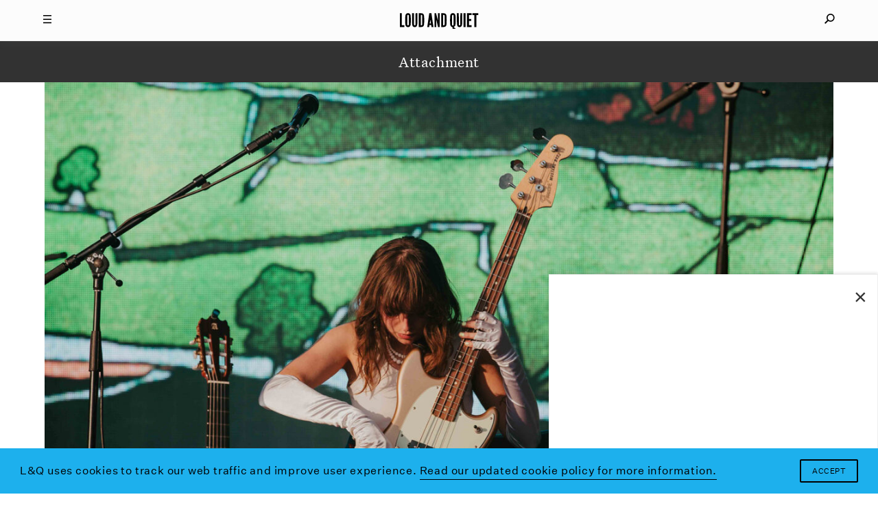

--- FILE ---
content_type: text/html; charset=utf-8
request_url: https://www.google.com/recaptcha/api2/aframe
body_size: 269
content:
<!DOCTYPE HTML><html><head><meta http-equiv="content-type" content="text/html; charset=UTF-8"></head><body><script nonce="2SbKUAkW3LMmwo0jjDJMIQ">/** Anti-fraud and anti-abuse applications only. See google.com/recaptcha */ try{var clients={'sodar':'https://pagead2.googlesyndication.com/pagead/sodar?'};window.addEventListener("message",function(a){try{if(a.source===window.parent){var b=JSON.parse(a.data);var c=clients[b['id']];if(c){var d=document.createElement('img');d.src=c+b['params']+'&rc='+(localStorage.getItem("rc::a")?sessionStorage.getItem("rc::b"):"");window.document.body.appendChild(d);sessionStorage.setItem("rc::e",parseInt(sessionStorage.getItem("rc::e")||0)+1);localStorage.setItem("rc::h",'1761993604669');}}}catch(b){}});window.parent.postMessage("_grecaptcha_ready", "*");}catch(b){}</script></body></html>

--- FILE ---
content_type: text/css
request_url: https://www.loudandquiet.com/wp-content/plugins/wp-smart-popup/assets/css/popup.css?ver=2.1.3
body_size: 494
content:
#wp-smart-popup {
    position: fixed;
    bottom: 0;
    right: 0;
    width: 480px; /* Match iframe width */
    height: 320px; /* Match iframe height */
    background: #fff; /* White background */
    box-shadow: 0 -2px 4px rgba(0, 0, 0, 0.1); /* Optional subtle shadow */
    z-index: 1000;
    border-radius: 0; /* No rounded corners */
    display: none; /* Initially hidden */
}

#wp-smart-popup.visible {
    display: block; /* Visible when activated */
    animation: fadeIn 0.5s;
}

.popup-content {
    width: 100%;
    height: 100%;
    position: relative;
    padding: 0; /* Remove padding for iframe */
    overflow: hidden; /* Prevent overflow for iframe */
}

.popup-content iframe {
    width: 100%; /* Ensure iframe fills the popup */
    height: 100%;
    border: none; /* Remove iframe border */
}

#wp-smart-popup-close {
    position: absolute;
    top: 10px;
    right: 10px;
    background: transparent;
    border: none;
    font-size: 32px;
    color: #333;
    cursor: pointer;
}

@keyframes fadeIn {
    from {
        opacity: 0;
        transform: translateY(20px);
    }
    to {
        opacity: 1;
        transform: translateY(0);
    }
}

@media screen and (max-width: 500px) {
  #wp-smart-popup-container {
    display: none !important;
  }
}

--- FILE ---
content_type: text/css
request_url: https://www.loudandquiet.com/wp-content/themes/loudandquiet/assets/css/main.min.css?df8341ff4bd954b7a9d245632876e461
body_size: 25703
content:
.no-padding{padding:0px !important}@font-face{font-family:'Bagnard';src:url('/wp-content/themes/loudandquiet/assets/fonts/bagnard.woff') format('woff'),url('/wp-content/themes/loudandquiet/assets/fonts/bagnard.svg#bagnardregular') format('svg'),url('/wp-content/themes/loudandquiet/assets/fonts/bagnard.eot'),url('/wp-content/themes/loudandquiet/assets/fonts/bagnard.eot?#iefix') format('embedded-opentype');font-weight:normal;font-style:normal}@font-face{font-family:'Aileron Bold';src:url('/wp-content/themes/loudandquiet/assets/fonts/aileron-bold.woff') format('woff'),url('/wp-content/themes/loudandquiet/assets/fonts/aileron-bold.svg#Aileron-Bold') format('svg'),url('/wp-content/themes/loudandquiet/assets/fonts/aileron-bold.eot'),url('/wp-content/themes/loudandquiet/assets/fonts/aileron-bold.eot?#iefix') format('embedded-opentype');font-style:normal}@font-face{font-family:'Aileron Regular';src:url('/wp-content/themes/loudandquiet/assets/fonts/aileron-regular.woff') format('woff'),url('/wp-content/themes/loudandquiet/assets/fonts/aileron-regular.svg#Aileron-Regular') format('svg'),url('/wp-content/themes/loudandquiet/assets/fonts/aileron-regular.eot'),url('/wp-content/themes/loudandquiet/assets/fonts/aileron-regular.eot?#iefix') format('embedded-opentype');font-style:normal}@font-face{font-family:'LQ Glyphs';src:url('/wp-content/themes/loudandquiet/assets/fonts/lq-glyphs.woff') format('woff'),url('/wp-content/themes/loudandquiet/assets/fonts/lq-glyphs.svg#LQ-Glyphs') format('svg'),url('/wp-content/themes/loudandquiet/assets/fonts/lq-glyphs.eot'),url('/wp-content/themes/loudandquiet/assets/fonts/lq-glyphs.eot?#iefix') format('embedded-opentype');font-style:normal}@font-face{font-family:'LQ Sans';src:url('/wp-content/themes/loudandquiet/assets/fonts/sans-regular.woff') format('woff'),url('/wp-content/themes/loudandquiet/assets/fonts/sans-regular.woff2') format('woff2'),url('/wp-content/themes/loudandquiet/assets/fonts/sans-regular.eot'),url('/wp-content/themes/loudandquiet/assets/fonts/sans-regular.eot?#iefix') format('embedded-opentype');font-style:normal}@font-face{font-family:'LQ Serif';src:url('/wp-content/themes/loudandquiet/assets/fonts/serif-regular.woff') format('woff'),url('/wp-content/themes/loudandquiet/assets/fonts/serif-regular.woff2') format('woff2'),url('/wp-content/themes/loudandquiet/assets/fonts/serif-regular.eot'),url('/wp-content/themes/loudandquiet/assets/fonts/serif-regular.eot?#iefix') format('embedded-opentype');font-style:normal}@font-face{font-family:'LQ Serif';src:url('/wp-content/themes/loudandquiet/assets/fonts/serif-regular-italic.woff') format('woff'),url('/wp-content/themes/loudandquiet/assets/fonts/serif-regular-italic.woff2') format('woff2'),url('/wp-content/themes/loudandquiet/assets/fonts/serif-regular-italic.eot'),url('/wp-content/themes/loudandquiet/assets/fonts/serif-regular-italic.eot?#iefix') format('embedded-opentype');font-style:italic}.brand-heading-font{font-family:'LQ Serif',serif;line-height:140%;letter-spacing:.025em}.brand-nav-font{font-family:'LQ Sans',sans-serif;letter-spacing:.05em}.brand-text-font{font-family:'LQ Sans',sans-serif;letter-spacing:.05em}.brand-body-font{font-family:'LQ Serif',sans-serif;letter-spacing:.025em}.image-border{border:none}.round-corners{border-radius:4px;-webkit-background-clip:padding-box;background-clip:padding-box;overflow:hidden}/*! normalize.css v3.0.1 | MIT License | git.io/normalize */html{font-family:sans-serif;-ms-text-size-adjust:100%;-webkit-text-size-adjust:100%}body{margin:0}article,aside,details,figcaption,figure,footer,header,hgroup,main,nav,section,summary{display:block}audio,canvas,progress,video{display:inline-block;vertical-align:baseline}audio:not([controls]){display:none;height:0}[hidden],template{display:none}a{background:transparent}a:active,a:hover{outline:0}abbr[title]{border-bottom:1px dotted}b,strong{font-weight:bold}dfn{font-style:italic}h1{font-size:2em;margin:.67em 0}mark{background:#ff0;color:#000}small{font-size:80%}sub,sup{font-size:75%;line-height:0;position:relative;vertical-align:baseline}sup{top:-0.5em}sub{bottom:-0.25em}img{border:0}svg:not(:root){overflow:hidden}figure{margin:1em 40px}hr{-webkit-box-sizing:content-box;box-sizing:content-box;height:0}pre{overflow:auto}code,kbd,pre,samp{font-family:monospace, monospace;font-size:1em}button,input,optgroup,select,textarea{color:inherit;font:inherit;margin:0}button{overflow:visible}button,select{text-transform:none}button,html input[type="button"],input[type="reset"],input[type="submit"]{-webkit-appearance:button;cursor:pointer}button[disabled],html input[disabled]{cursor:default}button::-moz-focus-inner,input::-moz-focus-inner{border:0;padding:0}input{line-height:normal}input[type="checkbox"],input[type="radio"]{-webkit-box-sizing:border-box;box-sizing:border-box;padding:0}input[type="number"]::-webkit-inner-spin-button,input[type="number"]::-webkit-outer-spin-button{height:auto}input[type="search"]{-webkit-appearance:textfield;-webkit-box-sizing:content-box;box-sizing:content-box}input[type="search"]::-webkit-search-cancel-button,input[type="search"]::-webkit-search-decoration{-webkit-appearance:none}fieldset{border:1px solid #c0c0c0;margin:0 2px;padding:.35em .625em .75em}legend{border:0;padding:0}textarea{overflow:auto}optgroup{font-weight:bold}table{border-collapse:collapse;border-spacing:0}td,th{padding:0}@media print{*{text-shadow:none !important;color:#000 !important;background:transparent !important;-webkit-box-shadow:none !important;box-shadow:none !important}a,a:visited{text-decoration:underline}a[href]:after{content:" (" attr(href) ")"}abbr[title]:after{content:" (" attr(title) ")"}a[href^="javascript:"]:after,a[href^="#"]:after{content:""}pre,blockquote{border:1px solid #999;page-break-inside:avoid}thead{display:table-header-group}tr,img{page-break-inside:avoid}img{max-width:100% !important}p,h2,h3{orphans:3;widows:3}h2,h3{page-break-after:avoid}select{background:#fff !important}.navbar{display:none}.table td,.table th{background-color:#fff !important}.btn>.caret,.dropup>.btn>.caret{border-top-color:#000 !important}.label{border:1px solid #000}.table{border-collapse:collapse !important}.table-bordered th,.table-bordered td{border:1px solid #ddd !important}}*{-webkit-box-sizing:border-box;box-sizing:border-box}*:before,*:after{-webkit-box-sizing:border-box;box-sizing:border-box}html{font-size:10px;-webkit-tap-highlight-color:rgba(0,0,0,0)}body{font-family:"Helvetica Neue",Helvetica,Arial,sans-serif;font-size:14px;line-height:1.42857143;color:#000;background-color:#ffffff}input,button,select,textarea{font-family:inherit;font-size:inherit;line-height:inherit}a{color:#000000;text-decoration:none}a:hover,a:focus{color:#000;text-decoration:underline}a:focus{outline:thin dotted;outline:5px auto -webkit-focus-ring-color;outline-offset:-2px}figure{margin:0}img{vertical-align:middle}.img-responsive{display:block;width:100% \9;max-width:100%;height:auto}.img-rounded{border-radius:6px}.img-thumbnail{padding:4px;line-height:1.42857143;background-color:#ffffff;border:1px solid #ddd;border-radius:4px;-webkit-transition:all .2s ease-in-out;-o-transition:all .2s ease-in-out;transition:all .2s ease-in-out;display:inline-block;width:100% \9;max-width:100%;height:auto}.img-circle{border-radius:50%}hr{margin-top:20px;margin-bottom:20px;border:0;border-top:1px solid #eee}.sr-only{position:absolute;width:1px;height:1px;margin:-1px;padding:0;overflow:hidden;clip:rect(0, 0, 0, 0);border:0}.sr-only-focusable:active,.sr-only-focusable:focus{position:static;width:auto;height:auto;margin:0;overflow:visible;clip:auto}h1,h2,h3,h4,h5,h6,.h1,.h2,.h3,.h4,.h5,.h6{font-family:inherit;font-weight:500;line-height:1.1;color:inherit}h1 small,h2 small,h3 small,h4 small,h5 small,h6 small,.h1 small,.h2 small,.h3 small,.h4 small,.h5 small,.h6 small,h1 .small,h2 .small,h3 .small,h4 .small,h5 .small,h6 .small,.h1 .small,.h2 .small,.h3 .small,.h4 .small,.h5 .small,.h6 .small{font-weight:normal;line-height:1;color:#777}h1,.h1,h2,.h2,h3,.h3{margin-top:20px;margin-bottom:10px}h1 small,.h1 small,h2 small,.h2 small,h3 small,.h3 small,h1 .small,.h1 .small,h2 .small,.h2 .small,h3 .small,.h3 .small{font-size:65%}h4,.h4,h5,.h5,h6,.h6{margin-top:10px;margin-bottom:10px}h4 small,.h4 small,h5 small,.h5 small,h6 small,.h6 small,h4 .small,.h4 .small,h5 .small,.h5 .small,h6 .small,.h6 .small{font-size:75%}h1,.h1{font-size:36px}h2,.h2{font-size:30px}h3,.h3{font-size:24px}h4,.h4{font-size:18px}h5,.h5{font-size:14px}h6,.h6{font-size:12px}p{margin:0 0 10px}.lead{margin-bottom:20px;font-size:16px;font-weight:300;line-height:1.4}@media (min-width:768px){.lead{font-size:21px}}small,.small{font-size:85%}cite{font-style:normal}mark,.mark{background-color:#fcf8e3;padding:.2em}.text-left{text-align:left}.text-right{text-align:right}.text-center{text-align:center}.text-justify{text-align:justify}.text-nowrap{white-space:nowrap}.text-lowercase{text-transform:lowercase}.text-uppercase{text-transform:uppercase}.text-capitalize{text-transform:capitalize}.text-muted{color:#777}.text-primary{color:#000000}a.text-primary:hover{color:#000}.text-success{color:#3c763d}a.text-success:hover{color:#2b542c}.text-info{color:#31708f}a.text-info:hover{color:#245269}.text-warning{color:#8a6d3b}a.text-warning:hover{color:#66512c}.text-danger{color:#a94442}a.text-danger:hover{color:#843534}.bg-primary{color:#fff;background-color:#000000}a.bg-primary:hover{background-color:#000}.bg-success{background-color:#dff0d8}a.bg-success:hover{background-color:#c1e2b3}.bg-info{background-color:#d9edf7}a.bg-info:hover{background-color:#afd9ee}.bg-warning{background-color:#fcf8e3}a.bg-warning:hover{background-color:#f7ecb5}.bg-danger{background-color:#f2dede}a.bg-danger:hover{background-color:#e4b9b9}.page-header{padding-bottom:9px;margin:40px 0 20px;border-bottom:1px solid #eee}ul,ol{margin-top:0;margin-bottom:10px}ul ul,ol ul,ul ol,ol ol{margin-bottom:0}.list-unstyled{padding-left:0;list-style:none}.list-inline{padding-left:0;list-style:none;margin-left:-5px}.list-inline>li{display:inline-block;padding-left:5px;padding-right:5px}dl{margin-top:0;margin-bottom:20px}dt,dd{line-height:1.42857143}dt{font-weight:bold}dd{margin-left:0}@media (min-width:768px){.dl-horizontal dt{float:left;width:160px;clear:left;text-align:right;overflow:hidden;text-overflow:ellipsis;white-space:nowrap}.dl-horizontal dd{margin-left:180px}}abbr[title],abbr[data-original-title]{cursor:help;border-bottom:1px dotted #777}.initialism{font-size:90%;text-transform:uppercase}blockquote{padding:10px 20px;margin:0 0 20px;font-size:17.5px;border-left:5px solid #eee}blockquote p:last-child,blockquote ul:last-child,blockquote ol:last-child{margin-bottom:0}blockquote footer,blockquote small,blockquote .small{display:block;font-size:80%;line-height:1.42857143;color:#777}blockquote footer:before,blockquote small:before,blockquote .small:before{content:'\2014 \00A0'}.blockquote-reverse,blockquote.pull-right{padding-right:15px;padding-left:0;border-right:5px solid #eee;border-left:0;text-align:right}.blockquote-reverse footer:before,blockquote.pull-right footer:before,.blockquote-reverse small:before,blockquote.pull-right small:before,.blockquote-reverse .small:before,blockquote.pull-right .small:before{content:''}.blockquote-reverse footer:after,blockquote.pull-right footer:after,.blockquote-reverse small:after,blockquote.pull-right small:after,.blockquote-reverse .small:after,blockquote.pull-right .small:after{content:'\00A0 \2014'}blockquote:before,blockquote:after{content:""}address{margin-bottom:20px;font-style:normal;line-height:1.42857143}code,kbd,pre,samp{font-family:Menlo,Monaco,Consolas,"Courier New",monospace}code{padding:2px 4px;font-size:90%;color:#c7254e;background-color:#f9f2f4;border-radius:4px}kbd{padding:2px 4px;font-size:90%;color:#fff;background-color:#333;border-radius:3px;-webkit-box-shadow:inset 0 -1px 0 rgba(0,0,0,0.25);box-shadow:inset 0 -1px 0 rgba(0,0,0,0.25)}kbd kbd{padding:0;font-size:100%;-webkit-box-shadow:none;box-shadow:none}pre{display:block;padding:9.5px;margin:0 0 10px;font-size:13px;line-height:1.42857143;word-break:break-all;word-wrap:break-word;color:#333;background-color:#f5f5f5;border:1px solid #ccc;border-radius:4px}pre code{padding:0;font-size:inherit;color:inherit;white-space:pre-wrap;background-color:transparent;border-radius:0}.pre-scrollable{max-height:340px;overflow-y:scroll}.container{margin-right:auto;margin-left:auto;padding-left:15px;padding-right:15px}@media (min-width:768px){.container{width:750px}}@media (min-width:992px){.container{width:940px}}@media (min-width:1280px){.container{width:1180px}}.container-fluid{margin-right:auto;margin-left:auto;padding-left:15px;padding-right:15px}.row{margin-left:-15px;margin-right:-15px}.col-xs-1,.col-sm-1,.col-md-1,.col-lg-1,.col-xs-2,.col-sm-2,.col-md-2,.col-lg-2,.col-xs-3,.col-sm-3,.col-md-3,.col-lg-3,.col-xs-4,.col-sm-4,.col-md-4,.col-lg-4,.col-xs-5,.col-sm-5,.col-md-5,.col-lg-5,.col-xs-6,.col-sm-6,.col-md-6,.col-lg-6,.col-xs-7,.col-sm-7,.col-md-7,.col-lg-7,.col-xs-8,.col-sm-8,.col-md-8,.col-lg-8,.col-xs-9,.col-sm-9,.col-md-9,.col-lg-9,.col-xs-10,.col-sm-10,.col-md-10,.col-lg-10,.col-xs-11,.col-sm-11,.col-md-11,.col-lg-11,.col-xs-12,.col-sm-12,.col-md-12,.col-lg-12{position:relative;min-height:1px;padding-left:15px;padding-right:15px}.col-xs-1,.col-xs-2,.col-xs-3,.col-xs-4,.col-xs-5,.col-xs-6,.col-xs-7,.col-xs-8,.col-xs-9,.col-xs-10,.col-xs-11,.col-xs-12{float:left}.col-xs-12{width:100%}.col-xs-11{width:91.66666667%}.col-xs-10{width:83.33333333%}.col-xs-9{width:75%}.col-xs-8{width:66.66666667%}.col-xs-7{width:58.33333333%}.col-xs-6{width:50%}.col-xs-5{width:41.66666667%}.col-xs-4{width:33.33333333%}.col-xs-3{width:25%}.col-xs-2{width:16.66666667%}.col-xs-1{width:8.33333333%}.col-xs-pull-12{right:100%}.col-xs-pull-11{right:91.66666667%}.col-xs-pull-10{right:83.33333333%}.col-xs-pull-9{right:75%}.col-xs-pull-8{right:66.66666667%}.col-xs-pull-7{right:58.33333333%}.col-xs-pull-6{right:50%}.col-xs-pull-5{right:41.66666667%}.col-xs-pull-4{right:33.33333333%}.col-xs-pull-3{right:25%}.col-xs-pull-2{right:16.66666667%}.col-xs-pull-1{right:8.33333333%}.col-xs-pull-0{right:auto}.col-xs-push-12{left:100%}.col-xs-push-11{left:91.66666667%}.col-xs-push-10{left:83.33333333%}.col-xs-push-9{left:75%}.col-xs-push-8{left:66.66666667%}.col-xs-push-7{left:58.33333333%}.col-xs-push-6{left:50%}.col-xs-push-5{left:41.66666667%}.col-xs-push-4{left:33.33333333%}.col-xs-push-3{left:25%}.col-xs-push-2{left:16.66666667%}.col-xs-push-1{left:8.33333333%}.col-xs-push-0{left:auto}.col-xs-offset-12{margin-left:100%}.col-xs-offset-11{margin-left:91.66666667%}.col-xs-offset-10{margin-left:83.33333333%}.col-xs-offset-9{margin-left:75%}.col-xs-offset-8{margin-left:66.66666667%}.col-xs-offset-7{margin-left:58.33333333%}.col-xs-offset-6{margin-left:50%}.col-xs-offset-5{margin-left:41.66666667%}.col-xs-offset-4{margin-left:33.33333333%}.col-xs-offset-3{margin-left:25%}.col-xs-offset-2{margin-left:16.66666667%}.col-xs-offset-1{margin-left:8.33333333%}.col-xs-offset-0{margin-left:0%}@media (min-width:768px){.col-sm-1,.col-sm-2,.col-sm-3,.col-sm-4,.col-sm-5,.col-sm-6,.col-sm-7,.col-sm-8,.col-sm-9,.col-sm-10,.col-sm-11,.col-sm-12{float:left}.col-sm-12{width:100%}.col-sm-11{width:91.66666667%}.col-sm-10{width:83.33333333%}.col-sm-9{width:75%}.col-sm-8{width:66.66666667%}.col-sm-7{width:58.33333333%}.col-sm-6{width:50%}.col-sm-5{width:41.66666667%}.col-sm-4{width:33.33333333%}.col-sm-3{width:25%}.col-sm-2{width:16.66666667%}.col-sm-1{width:8.33333333%}.col-sm-pull-12{right:100%}.col-sm-pull-11{right:91.66666667%}.col-sm-pull-10{right:83.33333333%}.col-sm-pull-9{right:75%}.col-sm-pull-8{right:66.66666667%}.col-sm-pull-7{right:58.33333333%}.col-sm-pull-6{right:50%}.col-sm-pull-5{right:41.66666667%}.col-sm-pull-4{right:33.33333333%}.col-sm-pull-3{right:25%}.col-sm-pull-2{right:16.66666667%}.col-sm-pull-1{right:8.33333333%}.col-sm-pull-0{right:auto}.col-sm-push-12{left:100%}.col-sm-push-11{left:91.66666667%}.col-sm-push-10{left:83.33333333%}.col-sm-push-9{left:75%}.col-sm-push-8{left:66.66666667%}.col-sm-push-7{left:58.33333333%}.col-sm-push-6{left:50%}.col-sm-push-5{left:41.66666667%}.col-sm-push-4{left:33.33333333%}.col-sm-push-3{left:25%}.col-sm-push-2{left:16.66666667%}.col-sm-push-1{left:8.33333333%}.col-sm-push-0{left:auto}.col-sm-offset-12{margin-left:100%}.col-sm-offset-11{margin-left:91.66666667%}.col-sm-offset-10{margin-left:83.33333333%}.col-sm-offset-9{margin-left:75%}.col-sm-offset-8{margin-left:66.66666667%}.col-sm-offset-7{margin-left:58.33333333%}.col-sm-offset-6{margin-left:50%}.col-sm-offset-5{margin-left:41.66666667%}.col-sm-offset-4{margin-left:33.33333333%}.col-sm-offset-3{margin-left:25%}.col-sm-offset-2{margin-left:16.66666667%}.col-sm-offset-1{margin-left:8.33333333%}.col-sm-offset-0{margin-left:0%}}@media (min-width:992px){.col-md-1,.col-md-2,.col-md-3,.col-md-4,.col-md-5,.col-md-6,.col-md-7,.col-md-8,.col-md-9,.col-md-10,.col-md-11,.col-md-12{float:left}.col-md-12{width:100%}.col-md-11{width:91.66666667%}.col-md-10{width:83.33333333%}.col-md-9{width:75%}.col-md-8{width:66.66666667%}.col-md-7{width:58.33333333%}.col-md-6{width:50%}.col-md-5{width:41.66666667%}.col-md-4{width:33.33333333%}.col-md-3{width:25%}.col-md-2{width:16.66666667%}.col-md-1{width:8.33333333%}.col-md-pull-12{right:100%}.col-md-pull-11{right:91.66666667%}.col-md-pull-10{right:83.33333333%}.col-md-pull-9{right:75%}.col-md-pull-8{right:66.66666667%}.col-md-pull-7{right:58.33333333%}.col-md-pull-6{right:50%}.col-md-pull-5{right:41.66666667%}.col-md-pull-4{right:33.33333333%}.col-md-pull-3{right:25%}.col-md-pull-2{right:16.66666667%}.col-md-pull-1{right:8.33333333%}.col-md-pull-0{right:auto}.col-md-push-12{left:100%}.col-md-push-11{left:91.66666667%}.col-md-push-10{left:83.33333333%}.col-md-push-9{left:75%}.col-md-push-8{left:66.66666667%}.col-md-push-7{left:58.33333333%}.col-md-push-6{left:50%}.col-md-push-5{left:41.66666667%}.col-md-push-4{left:33.33333333%}.col-md-push-3{left:25%}.col-md-push-2{left:16.66666667%}.col-md-push-1{left:8.33333333%}.col-md-push-0{left:auto}.col-md-offset-12{margin-left:100%}.col-md-offset-11{margin-left:91.66666667%}.col-md-offset-10{margin-left:83.33333333%}.col-md-offset-9{margin-left:75%}.col-md-offset-8{margin-left:66.66666667%}.col-md-offset-7{margin-left:58.33333333%}.col-md-offset-6{margin-left:50%}.col-md-offset-5{margin-left:41.66666667%}.col-md-offset-4{margin-left:33.33333333%}.col-md-offset-3{margin-left:25%}.col-md-offset-2{margin-left:16.66666667%}.col-md-offset-1{margin-left:8.33333333%}.col-md-offset-0{margin-left:0%}}@media (min-width:1280px){.col-lg-1,.col-lg-2,.col-lg-3,.col-lg-4,.col-lg-5,.col-lg-6,.col-lg-7,.col-lg-8,.col-lg-9,.col-lg-10,.col-lg-11,.col-lg-12{float:left}.col-lg-12{width:100%}.col-lg-11{width:91.66666667%}.col-lg-10{width:83.33333333%}.col-lg-9{width:75%}.col-lg-8{width:66.66666667%}.col-lg-7{width:58.33333333%}.col-lg-6{width:50%}.col-lg-5{width:41.66666667%}.col-lg-4{width:33.33333333%}.col-lg-3{width:25%}.col-lg-2{width:16.66666667%}.col-lg-1{width:8.33333333%}.col-lg-pull-12{right:100%}.col-lg-pull-11{right:91.66666667%}.col-lg-pull-10{right:83.33333333%}.col-lg-pull-9{right:75%}.col-lg-pull-8{right:66.66666667%}.col-lg-pull-7{right:58.33333333%}.col-lg-pull-6{right:50%}.col-lg-pull-5{right:41.66666667%}.col-lg-pull-4{right:33.33333333%}.col-lg-pull-3{right:25%}.col-lg-pull-2{right:16.66666667%}.col-lg-pull-1{right:8.33333333%}.col-lg-pull-0{right:auto}.col-lg-push-12{left:100%}.col-lg-push-11{left:91.66666667%}.col-lg-push-10{left:83.33333333%}.col-lg-push-9{left:75%}.col-lg-push-8{left:66.66666667%}.col-lg-push-7{left:58.33333333%}.col-lg-push-6{left:50%}.col-lg-push-5{left:41.66666667%}.col-lg-push-4{left:33.33333333%}.col-lg-push-3{left:25%}.col-lg-push-2{left:16.66666667%}.col-lg-push-1{left:8.33333333%}.col-lg-push-0{left:auto}.col-lg-offset-12{margin-left:100%}.col-lg-offset-11{margin-left:91.66666667%}.col-lg-offset-10{margin-left:83.33333333%}.col-lg-offset-9{margin-left:75%}.col-lg-offset-8{margin-left:66.66666667%}.col-lg-offset-7{margin-left:58.33333333%}.col-lg-offset-6{margin-left:50%}.col-lg-offset-5{margin-left:41.66666667%}.col-lg-offset-4{margin-left:33.33333333%}.col-lg-offset-3{margin-left:25%}.col-lg-offset-2{margin-left:16.66666667%}.col-lg-offset-1{margin-left:8.33333333%}.col-lg-offset-0{margin-left:0%}}table{background-color:transparent}th{text-align:left}.table{width:100%;max-width:100%;margin-bottom:20px}.table>thead>tr>th,.table>tbody>tr>th,.table>tfoot>tr>th,.table>thead>tr>td,.table>tbody>tr>td,.table>tfoot>tr>td{padding:8px;line-height:1.42857143;vertical-align:top;border-top:1px solid #ddd}.table>thead>tr>th{vertical-align:bottom;border-bottom:2px solid #ddd}.table>caption+thead>tr:first-child>th,.table>colgroup+thead>tr:first-child>th,.table>thead:first-child>tr:first-child>th,.table>caption+thead>tr:first-child>td,.table>colgroup+thead>tr:first-child>td,.table>thead:first-child>tr:first-child>td{border-top:0}.table>tbody+tbody{border-top:2px solid #ddd}.table .table{background-color:#ffffff}.table-condensed>thead>tr>th,.table-condensed>tbody>tr>th,.table-condensed>tfoot>tr>th,.table-condensed>thead>tr>td,.table-condensed>tbody>tr>td,.table-condensed>tfoot>tr>td{padding:5px}.table-bordered{border:1px solid #ddd}.table-bordered>thead>tr>th,.table-bordered>tbody>tr>th,.table-bordered>tfoot>tr>th,.table-bordered>thead>tr>td,.table-bordered>tbody>tr>td,.table-bordered>tfoot>tr>td{border:1px solid #ddd}.table-bordered>thead>tr>th,.table-bordered>thead>tr>td{border-bottom-width:2px}.table-striped>tbody>tr:nth-child(odd)>td,.table-striped>tbody>tr:nth-child(odd)>th{background-color:#f9f9f9}.table-hover>tbody>tr:hover>td,.table-hover>tbody>tr:hover>th{background-color:#f5f5f5}table col[class*="col-"]{position:static;float:none;display:table-column}table td[class*="col-"],table th[class*="col-"]{position:static;float:none;display:table-cell}.table>thead>tr>td.active,.table>tbody>tr>td.active,.table>tfoot>tr>td.active,.table>thead>tr>th.active,.table>tbody>tr>th.active,.table>tfoot>tr>th.active,.table>thead>tr.active>td,.table>tbody>tr.active>td,.table>tfoot>tr.active>td,.table>thead>tr.active>th,.table>tbody>tr.active>th,.table>tfoot>tr.active>th{background-color:#f5f5f5}.table-hover>tbody>tr>td.active:hover,.table-hover>tbody>tr>th.active:hover,.table-hover>tbody>tr.active:hover>td,.table-hover>tbody>tr:hover>.active,.table-hover>tbody>tr.active:hover>th{background-color:#e8e8e8}.table>thead>tr>td.success,.table>tbody>tr>td.success,.table>tfoot>tr>td.success,.table>thead>tr>th.success,.table>tbody>tr>th.success,.table>tfoot>tr>th.success,.table>thead>tr.success>td,.table>tbody>tr.success>td,.table>tfoot>tr.success>td,.table>thead>tr.success>th,.table>tbody>tr.success>th,.table>tfoot>tr.success>th{background-color:#dff0d8}.table-hover>tbody>tr>td.success:hover,.table-hover>tbody>tr>th.success:hover,.table-hover>tbody>tr.success:hover>td,.table-hover>tbody>tr:hover>.success,.table-hover>tbody>tr.success:hover>th{background-color:#d0e9c6}.table>thead>tr>td.info,.table>tbody>tr>td.info,.table>tfoot>tr>td.info,.table>thead>tr>th.info,.table>tbody>tr>th.info,.table>tfoot>tr>th.info,.table>thead>tr.info>td,.table>tbody>tr.info>td,.table>tfoot>tr.info>td,.table>thead>tr.info>th,.table>tbody>tr.info>th,.table>tfoot>tr.info>th{background-color:#d9edf7}.table-hover>tbody>tr>td.info:hover,.table-hover>tbody>tr>th.info:hover,.table-hover>tbody>tr.info:hover>td,.table-hover>tbody>tr:hover>.info,.table-hover>tbody>tr.info:hover>th{background-color:#c4e3f3}.table>thead>tr>td.warning,.table>tbody>tr>td.warning,.table>tfoot>tr>td.warning,.table>thead>tr>th.warning,.table>tbody>tr>th.warning,.table>tfoot>tr>th.warning,.table>thead>tr.warning>td,.table>tbody>tr.warning>td,.table>tfoot>tr.warning>td,.table>thead>tr.warning>th,.table>tbody>tr.warning>th,.table>tfoot>tr.warning>th{background-color:#fcf8e3}.table-hover>tbody>tr>td.warning:hover,.table-hover>tbody>tr>th.warning:hover,.table-hover>tbody>tr.warning:hover>td,.table-hover>tbody>tr:hover>.warning,.table-hover>tbody>tr.warning:hover>th{background-color:#faf2cc}.table>thead>tr>td.danger,.table>tbody>tr>td.danger,.table>tfoot>tr>td.danger,.table>thead>tr>th.danger,.table>tbody>tr>th.danger,.table>tfoot>tr>th.danger,.table>thead>tr.danger>td,.table>tbody>tr.danger>td,.table>tfoot>tr.danger>td,.table>thead>tr.danger>th,.table>tbody>tr.danger>th,.table>tfoot>tr.danger>th{background-color:#f2dede}.table-hover>tbody>tr>td.danger:hover,.table-hover>tbody>tr>th.danger:hover,.table-hover>tbody>tr.danger:hover>td,.table-hover>tbody>tr:hover>.danger,.table-hover>tbody>tr.danger:hover>th{background-color:#ebcccc}@media screen and (max-width:767px){.table-responsive{width:100%;margin-bottom:15px;overflow-y:hidden;overflow-x:auto;-ms-overflow-style:-ms-autohiding-scrollbar;border:1px solid #ddd;-webkit-overflow-scrolling:touch}.table-responsive>.table{margin-bottom:0}.table-responsive>.table>thead>tr>th,.table-responsive>.table>tbody>tr>th,.table-responsive>.table>tfoot>tr>th,.table-responsive>.table>thead>tr>td,.table-responsive>.table>tbody>tr>td,.table-responsive>.table>tfoot>tr>td{white-space:nowrap}.table-responsive>.table-bordered{border:0}.table-responsive>.table-bordered>thead>tr>th:first-child,.table-responsive>.table-bordered>tbody>tr>th:first-child,.table-responsive>.table-bordered>tfoot>tr>th:first-child,.table-responsive>.table-bordered>thead>tr>td:first-child,.table-responsive>.table-bordered>tbody>tr>td:first-child,.table-responsive>.table-bordered>tfoot>tr>td:first-child{border-left:0}.table-responsive>.table-bordered>thead>tr>th:last-child,.table-responsive>.table-bordered>tbody>tr>th:last-child,.table-responsive>.table-bordered>tfoot>tr>th:last-child,.table-responsive>.table-bordered>thead>tr>td:last-child,.table-responsive>.table-bordered>tbody>tr>td:last-child,.table-responsive>.table-bordered>tfoot>tr>td:last-child{border-right:0}.table-responsive>.table-bordered>tbody>tr:last-child>th,.table-responsive>.table-bordered>tfoot>tr:last-child>th,.table-responsive>.table-bordered>tbody>tr:last-child>td,.table-responsive>.table-bordered>tfoot>tr:last-child>td{border-bottom:0}}fieldset{padding:0;margin:0;border:0;min-width:0}legend{display:block;width:100%;padding:0;margin-bottom:20px;font-size:21px;line-height:inherit;color:#333;border:0;border-bottom:1px solid #e5e5e5}label{display:inline-block;max-width:100%;margin-bottom:5px;font-weight:bold}input[type="search"]{-webkit-box-sizing:border-box;box-sizing:border-box}input[type="radio"],input[type="checkbox"]{margin:4px 0 0;margin-top:1px \9;line-height:normal}input[type="file"]{display:block}input[type="range"]{display:block;width:100%}select[multiple],select[size]{height:auto}input[type="file"]:focus,input[type="radio"]:focus,input[type="checkbox"]:focus{outline:thin dotted;outline:5px auto -webkit-focus-ring-color;outline-offset:-2px}output{display:block;padding-top:7px;font-size:14px;line-height:1.42857143;color:#555}.form-control{display:block;width:100%;height:34px;padding:6px 12px;font-size:14px;line-height:1.42857143;color:#555;background-color:#fff;background-image:none;border:1px solid #ccc;border-radius:4px;-webkit-box-shadow:inset 0 1px 1px rgba(0,0,0,0.075);box-shadow:inset 0 1px 1px rgba(0,0,0,0.075);-webkit-transition:border-color ease-in-out .15s, -webkit-box-shadow ease-in-out .15s;-o-transition:border-color ease-in-out .15s, box-shadow ease-in-out .15s;transition:border-color ease-in-out .15s, box-shadow ease-in-out .15s}.form-control:focus{border-color:#66afe9;outline:0;-webkit-box-shadow:inset 0 1px 1px rgba(0,0,0,.075), 0 0 8px rgba(102, 175, 233, 0.6);box-shadow:inset 0 1px 1px rgba(0,0,0,.075), 0 0 8px rgba(102, 175, 233, 0.6)}.form-control::-moz-placeholder{color:#777;opacity:1}.form-control:-ms-input-placeholder{color:#777}.form-control::-webkit-input-placeholder{color:#777}.form-control[disabled],.form-control[readonly],fieldset[disabled] .form-control{cursor:not-allowed;background-color:#eee;opacity:1}textarea.form-control{height:auto}input[type="search"]{-webkit-appearance:none}input[type="date"],input[type="time"],input[type="datetime-local"],input[type="month"]{line-height:34px;line-height:1.42857143 \0}input[type="date"].input-sm,input[type="time"].input-sm,input[type="datetime-local"].input-sm,input[type="month"].input-sm{line-height:30px}input[type="date"].input-lg,input[type="time"].input-lg,input[type="datetime-local"].input-lg,input[type="month"].input-lg{line-height:46px}.form-group{margin-bottom:15px}.radio,.checkbox{position:relative;display:block;min-height:20px;margin-top:10px;margin-bottom:10px}.radio label,.checkbox label{padding-left:20px;margin-bottom:0;font-weight:normal;cursor:pointer}.radio input[type="radio"],.radio-inline input[type="radio"],.checkbox input[type="checkbox"],.checkbox-inline input[type="checkbox"]{position:absolute;margin-left:-20px;margin-top:4px \9}.radio+.radio,.checkbox+.checkbox{margin-top:-5px}.radio-inline,.checkbox-inline{display:inline-block;padding-left:20px;margin-bottom:0;vertical-align:middle;font-weight:normal;cursor:pointer}.radio-inline+.radio-inline,.checkbox-inline+.checkbox-inline{margin-top:0;margin-left:10px}input[type="radio"][disabled],input[type="checkbox"][disabled],input[type="radio"].disabled,input[type="checkbox"].disabled,fieldset[disabled] input[type="radio"],fieldset[disabled] input[type="checkbox"]{cursor:not-allowed}.radio-inline.disabled,.checkbox-inline.disabled,fieldset[disabled] .radio-inline,fieldset[disabled] .checkbox-inline{cursor:not-allowed}.radio.disabled label,.checkbox.disabled label,fieldset[disabled] .radio label,fieldset[disabled] .checkbox label{cursor:not-allowed}.form-control-static{padding-top:7px;padding-bottom:7px;margin-bottom:0}.form-control-static.input-lg,.form-control-static.input-sm{padding-left:0;padding-right:0}.input-sm,.form-horizontal .form-group-sm .form-control{height:30px;padding:5px 10px;font-size:12px;line-height:1.5;border-radius:3px}select.input-sm{height:30px;line-height:30px}textarea.input-sm,select[multiple].input-sm{height:auto}.input-lg,.form-horizontal .form-group-lg .form-control{height:46px;padding:10px 16px;font-size:18px;line-height:1.33;border-radius:6px}select.input-lg{height:46px;line-height:46px}textarea.input-lg,select[multiple].input-lg{height:auto}.has-feedback{position:relative}.has-feedback .form-control{padding-right:42.5px}.form-control-feedback{position:absolute;top:25px;right:0;z-index:2;display:block;width:34px;height:34px;line-height:34px;text-align:center}.input-lg+.form-control-feedback{width:46px;height:46px;line-height:46px}.input-sm+.form-control-feedback{width:30px;height:30px;line-height:30px}.has-success .help-block,.has-success .control-label,.has-success .radio,.has-success .checkbox,.has-success .radio-inline,.has-success .checkbox-inline{color:#3c763d}.has-success .form-control{border-color:#3c763d;-webkit-box-shadow:inset 0 1px 1px rgba(0,0,0,0.075);box-shadow:inset 0 1px 1px rgba(0,0,0,0.075)}.has-success .form-control:focus{border-color:#2b542c;-webkit-box-shadow:inset 0 1px 1px rgba(0,0,0,0.075),0 0 6px #67b168;box-shadow:inset 0 1px 1px rgba(0,0,0,0.075),0 0 6px #67b168}.has-success .input-group-addon{color:#3c763d;border-color:#3c763d;background-color:#dff0d8}.has-success .form-control-feedback{color:#3c763d}.has-warning .help-block,.has-warning .control-label,.has-warning .radio,.has-warning .checkbox,.has-warning .radio-inline,.has-warning .checkbox-inline{color:#8a6d3b}.has-warning .form-control{border-color:#8a6d3b;-webkit-box-shadow:inset 0 1px 1px rgba(0,0,0,0.075);box-shadow:inset 0 1px 1px rgba(0,0,0,0.075)}.has-warning .form-control:focus{border-color:#66512c;-webkit-box-shadow:inset 0 1px 1px rgba(0,0,0,0.075),0 0 6px #c0a16b;box-shadow:inset 0 1px 1px rgba(0,0,0,0.075),0 0 6px #c0a16b}.has-warning .input-group-addon{color:#8a6d3b;border-color:#8a6d3b;background-color:#fcf8e3}.has-warning .form-control-feedback{color:#8a6d3b}.has-error .help-block,.has-error .control-label,.has-error .radio,.has-error .checkbox,.has-error .radio-inline,.has-error .checkbox-inline{color:#a94442}.has-error .form-control{border-color:#a94442;-webkit-box-shadow:inset 0 1px 1px rgba(0,0,0,0.075);box-shadow:inset 0 1px 1px rgba(0,0,0,0.075)}.has-error .form-control:focus{border-color:#843534;-webkit-box-shadow:inset 0 1px 1px rgba(0,0,0,0.075),0 0 6px #ce8483;box-shadow:inset 0 1px 1px rgba(0,0,0,0.075),0 0 6px #ce8483}.has-error .input-group-addon{color:#a94442;border-color:#a94442;background-color:#f2dede}.has-error .form-control-feedback{color:#a94442}.has-feedback label.sr-only~.form-control-feedback{top:0}.help-block{display:block;margin-top:5px;margin-bottom:10px;color:#404040}@media (min-width:768px){.form-inline .form-group{display:inline-block;margin-bottom:0;vertical-align:middle}.form-inline .form-control{display:inline-block;width:auto;vertical-align:middle}.form-inline .input-group{display:inline-table;vertical-align:middle}.form-inline .input-group .input-group-addon,.form-inline .input-group .input-group-btn,.form-inline .input-group .form-control{width:auto}.form-inline .input-group>.form-control{width:100%}.form-inline .control-label{margin-bottom:0;vertical-align:middle}.form-inline .radio,.form-inline .checkbox{display:inline-block;margin-top:0;margin-bottom:0;vertical-align:middle}.form-inline .radio label,.form-inline .checkbox label{padding-left:0}.form-inline .radio input[type="radio"],.form-inline .checkbox input[type="checkbox"]{position:relative;margin-left:0}.form-inline .has-feedback .form-control-feedback{top:0}}.form-horizontal .radio,.form-horizontal .checkbox,.form-horizontal .radio-inline,.form-horizontal .checkbox-inline{margin-top:0;margin-bottom:0;padding-top:7px}.form-horizontal .radio,.form-horizontal .checkbox{min-height:27px}.form-horizontal .form-group{margin-left:-15px;margin-right:-15px}@media (min-width:768px){.form-horizontal .control-label{text-align:right;margin-bottom:0;padding-top:7px}}.form-horizontal .has-feedback .form-control-feedback{top:0;right:15px}@media (min-width:768px){.form-horizontal .form-group-lg .control-label{padding-top:14.3px}}@media (min-width:768px){.form-horizontal .form-group-sm .control-label{padding-top:6px}}.btn{display:inline-block;margin-bottom:0;font-weight:normal;text-align:center;vertical-align:middle;cursor:pointer;background-image:none;border:1px solid transparent;white-space:nowrap;padding:6px 12px;font-size:14px;line-height:1.42857143;border-radius:4px;-webkit-user-select:none;-ms-user-select:none;user-select:none}.btn:focus,.btn:active:focus,.btn.active:focus{outline:thin dotted;outline:5px auto -webkit-focus-ring-color;outline-offset:-2px}.btn:hover,.btn:focus{color:#333;text-decoration:none}.btn:active,.btn.active{outline:0;background-image:none;-webkit-box-shadow:inset 0 3px 5px rgba(0,0,0,0.125);box-shadow:inset 0 3px 5px rgba(0,0,0,0.125)}.btn.disabled,.btn[disabled],fieldset[disabled] .btn{cursor:not-allowed;pointer-events:none;opacity:.65;filter:alpha(opacity=65);-webkit-box-shadow:none;box-shadow:none}.btn-default{color:#333;background-color:#fff;border-color:#ccc}.btn-default:hover,.btn-default:focus,.btn-default:active,.btn-default.active,.open>.dropdown-toggle.btn-default{color:#333;background-color:#e6e6e6;border-color:#adadad}.btn-default:active,.btn-default.active,.open>.dropdown-toggle.btn-default{background-image:none}.btn-default.disabled,.btn-default[disabled],fieldset[disabled] .btn-default,.btn-default.disabled:hover,.btn-default[disabled]:hover,fieldset[disabled] .btn-default:hover,.btn-default.disabled:focus,.btn-default[disabled]:focus,fieldset[disabled] .btn-default:focus,.btn-default.disabled:active,.btn-default[disabled]:active,fieldset[disabled] .btn-default:active,.btn-default.disabled.active,.btn-default[disabled].active,fieldset[disabled] .btn-default.active{background-color:#fff;border-color:#ccc}.btn-default .badge{color:#fff;background-color:#333}.btn-primary{color:#fff;background-color:#000000;border-color:#000}.btn-primary:hover,.btn-primary:focus,.btn-primary:active,.btn-primary.active,.open>.dropdown-toggle.btn-primary{color:#fff;background-color:#000;border-color:#000}.btn-primary:active,.btn-primary.active,.open>.dropdown-toggle.btn-primary{background-image:none}.btn-primary.disabled,.btn-primary[disabled],fieldset[disabled] .btn-primary,.btn-primary.disabled:hover,.btn-primary[disabled]:hover,fieldset[disabled] .btn-primary:hover,.btn-primary.disabled:focus,.btn-primary[disabled]:focus,fieldset[disabled] .btn-primary:focus,.btn-primary.disabled:active,.btn-primary[disabled]:active,fieldset[disabled] .btn-primary:active,.btn-primary.disabled.active,.btn-primary[disabled].active,fieldset[disabled] .btn-primary.active{background-color:#000000;border-color:#000}.btn-primary .badge{color:#000000;background-color:#fff}.btn-success{color:#fff;background-color:#5cb85c;border-color:#4cae4c}.btn-success:hover,.btn-success:focus,.btn-success:active,.btn-success.active,.open>.dropdown-toggle.btn-success{color:#fff;background-color:#449d44;border-color:#398439}.btn-success:active,.btn-success.active,.open>.dropdown-toggle.btn-success{background-image:none}.btn-success.disabled,.btn-success[disabled],fieldset[disabled] .btn-success,.btn-success.disabled:hover,.btn-success[disabled]:hover,fieldset[disabled] .btn-success:hover,.btn-success.disabled:focus,.btn-success[disabled]:focus,fieldset[disabled] .btn-success:focus,.btn-success.disabled:active,.btn-success[disabled]:active,fieldset[disabled] .btn-success:active,.btn-success.disabled.active,.btn-success[disabled].active,fieldset[disabled] .btn-success.active{background-color:#5cb85c;border-color:#4cae4c}.btn-success .badge{color:#5cb85c;background-color:#fff}.btn-info{color:#fff;background-color:#5bc0de;border-color:#46b8da}.btn-info:hover,.btn-info:focus,.btn-info:active,.btn-info.active,.open>.dropdown-toggle.btn-info{color:#fff;background-color:#31b0d5;border-color:#269abc}.btn-info:active,.btn-info.active,.open>.dropdown-toggle.btn-info{background-image:none}.btn-info.disabled,.btn-info[disabled],fieldset[disabled] .btn-info,.btn-info.disabled:hover,.btn-info[disabled]:hover,fieldset[disabled] .btn-info:hover,.btn-info.disabled:focus,.btn-info[disabled]:focus,fieldset[disabled] .btn-info:focus,.btn-info.disabled:active,.btn-info[disabled]:active,fieldset[disabled] .btn-info:active,.btn-info.disabled.active,.btn-info[disabled].active,fieldset[disabled] .btn-info.active{background-color:#5bc0de;border-color:#46b8da}.btn-info .badge{color:#5bc0de;background-color:#fff}.btn-warning{color:#fff;background-color:#f0ad4e;border-color:#eea236}.btn-warning:hover,.btn-warning:focus,.btn-warning:active,.btn-warning.active,.open>.dropdown-toggle.btn-warning{color:#fff;background-color:#ec971f;border-color:#d58512}.btn-warning:active,.btn-warning.active,.open>.dropdown-toggle.btn-warning{background-image:none}.btn-warning.disabled,.btn-warning[disabled],fieldset[disabled] .btn-warning,.btn-warning.disabled:hover,.btn-warning[disabled]:hover,fieldset[disabled] .btn-warning:hover,.btn-warning.disabled:focus,.btn-warning[disabled]:focus,fieldset[disabled] .btn-warning:focus,.btn-warning.disabled:active,.btn-warning[disabled]:active,fieldset[disabled] .btn-warning:active,.btn-warning.disabled.active,.btn-warning[disabled].active,fieldset[disabled] .btn-warning.active{background-color:#f0ad4e;border-color:#eea236}.btn-warning .badge{color:#f0ad4e;background-color:#fff}.btn-danger{color:#fff;background-color:#d9534f;border-color:#d43f3a}.btn-danger:hover,.btn-danger:focus,.btn-danger:active,.btn-danger.active,.open>.dropdown-toggle.btn-danger{color:#fff;background-color:#c9302c;border-color:#ac2925}.btn-danger:active,.btn-danger.active,.open>.dropdown-toggle.btn-danger{background-image:none}.btn-danger.disabled,.btn-danger[disabled],fieldset[disabled] .btn-danger,.btn-danger.disabled:hover,.btn-danger[disabled]:hover,fieldset[disabled] .btn-danger:hover,.btn-danger.disabled:focus,.btn-danger[disabled]:focus,fieldset[disabled] .btn-danger:focus,.btn-danger.disabled:active,.btn-danger[disabled]:active,fieldset[disabled] .btn-danger:active,.btn-danger.disabled.active,.btn-danger[disabled].active,fieldset[disabled] .btn-danger.active{background-color:#d9534f;border-color:#d43f3a}.btn-danger .badge{color:#d9534f;background-color:#fff}.btn-link{color:#000000;font-weight:normal;cursor:pointer;border-radius:0}.btn-link,.btn-link:active,.btn-link[disabled],fieldset[disabled] .btn-link{background-color:transparent;-webkit-box-shadow:none;box-shadow:none}.btn-link,.btn-link:hover,.btn-link:focus,.btn-link:active{border-color:transparent}.btn-link:hover,.btn-link:focus{color:#000;text-decoration:underline;background-color:transparent}.btn-link[disabled]:hover,fieldset[disabled] .btn-link:hover,.btn-link[disabled]:focus,fieldset[disabled] .btn-link:focus{color:#777;text-decoration:none}.btn-lg{padding:10px 16px;font-size:18px;line-height:1.33;border-radius:6px}.btn-sm{padding:5px 10px;font-size:12px;line-height:1.5;border-radius:3px}.btn-xs{padding:1px 5px;font-size:12px;line-height:1.5;border-radius:3px}.btn-block{display:block;width:100%}.btn-block+.btn-block{margin-top:5px}input[type="submit"].btn-block,input[type="reset"].btn-block,input[type="button"].btn-block{width:100%}.clearfix:before,.clearfix:after,.dl-horizontal dd:before,.dl-horizontal dd:after,.container:before,.container:after,.container-fluid:before,.container-fluid:after,.row:before,.row:after,.form-horizontal .form-group:before,.form-horizontal .form-group:after{content:" ";display:table}.clearfix:after,.dl-horizontal dd:after,.container:after,.container-fluid:after,.row:after,.form-horizontal .form-group:after{clear:both}.center-block{display:block;margin-left:auto;margin-right:auto}.pull-right{float:right !important}.pull-left{float:left !important}.hide{display:none !important}.show{display:block !important}.invisible{visibility:hidden}.text-hide{font:0/0 a;color:transparent;text-shadow:none;background-color:transparent;border:0}.hidden{display:none !important;visibility:hidden !important}.affix{position:fixed;-webkit-transform:translate3d(0, 0, 0);transform:translate3d(0, 0, 0)}@-ms-viewport{width:device-width}.visible-xs,.visible-sm,.visible-md,.visible-lg{display:none !important}.visible-xs-block,.visible-xs-inline,.visible-xs-inline-block,.visible-sm-block,.visible-sm-inline,.visible-sm-inline-block,.visible-md-block,.visible-md-inline,.visible-md-inline-block,.visible-lg-block,.visible-lg-inline,.visible-lg-inline-block{display:none !important}@media (max-width:767px){.visible-xs{display:block !important}table.visible-xs{display:table}tr.visible-xs{display:table-row !important}th.visible-xs,td.visible-xs{display:table-cell !important}}@media (max-width:767px){.visible-xs-block{display:block !important}}@media (max-width:767px){.visible-xs-inline{display:inline !important}}@media (max-width:767px){.visible-xs-inline-block{display:inline-block !important}}@media (min-width:768px) and (max-width:991px){.visible-sm{display:block !important}table.visible-sm{display:table}tr.visible-sm{display:table-row !important}th.visible-sm,td.visible-sm{display:table-cell !important}}@media (min-width:768px) and (max-width:991px){.visible-sm-block{display:block !important}}@media (min-width:768px) and (max-width:991px){.visible-sm-inline{display:inline !important}}@media (min-width:768px) and (max-width:991px){.visible-sm-inline-block{display:inline-block !important}}@media (min-width:992px) and (max-width:1279px){.visible-md{display:block !important}table.visible-md{display:table}tr.visible-md{display:table-row !important}th.visible-md,td.visible-md{display:table-cell !important}}@media (min-width:992px) and (max-width:1279px){.visible-md-block{display:block !important}}@media (min-width:992px) and (max-width:1279px){.visible-md-inline{display:inline !important}}@media (min-width:992px) and (max-width:1279px){.visible-md-inline-block{display:inline-block !important}}@media (min-width:1280px){.visible-lg{display:block !important}table.visible-lg{display:table}tr.visible-lg{display:table-row !important}th.visible-lg,td.visible-lg{display:table-cell !important}}@media (min-width:1280px){.visible-lg-block{display:block !important}}@media (min-width:1280px){.visible-lg-inline{display:inline !important}}@media (min-width:1280px){.visible-lg-inline-block{display:inline-block !important}}@media (max-width:767px){.hidden-xs{display:none !important}}@media (min-width:768px) and (max-width:991px){.hidden-sm{display:none !important}}@media (min-width:992px) and (max-width:1279px){.hidden-md{display:none !important}}@media (min-width:1280px){.hidden-lg{display:none !important}}.visible-print{display:none !important}@media print{.visible-print{display:block !important}table.visible-print{display:table}tr.visible-print{display:table-row !important}th.visible-print,td.visible-print{display:table-cell !important}}.visible-print-block{display:none !important}@media print{.visible-print-block{display:block !important}}.visible-print-inline{display:none !important}@media print{.visible-print-inline{display:inline !important}}.visible-print-inline-block{display:none !important}@media print{.visible-print-inline-block{display:inline-block !important}}@media print{.hidden-print{display:none !important}}.col-ms-1,.col-ms-2,.col-ms-3,.col-ms-4,.col-ms-5,.col-ms-6,.col-ms-7,.col-ms-8,.col-ms-9,.col-ms-10,.col-ms-11,.col-ms-12{position:relative;min-height:1px;padding-left:15px;padding-right:15px}@media (min-width:480px) and (max-width:767px){.container{max-width:748px}.hidden-xs{display:block !important}}@media (min-width:480px) and (max-width:767px){.col-ms-1,.col-ms-2,.col-ms-3,.col-ms-4,.col-ms-5,.col-ms-6,.col-ms-7,.col-ms-8,.col-ms-9,.col-ms-10,.col-ms-11,.col-ms-12{float:left}.col-ms-12{width:100%}.col-ms-11{width:91.66666667%}.col-ms-10{width:83.33333333%}.col-ms-9{width:75%}.col-ms-8{width:66.66666667%}.col-ms-7{width:58.33333333%}.col-ms-6{width:50%}.col-ms-5{width:41.66666667%}.col-ms-4{width:33.33333333%}.col-ms-3{width:25%}.col-ms-2{width:16.66666667%}.col-ms-1{width:8.33333333%}.col-ms-pull-12{right:100%}.col-ms-pull-11{right:91.66666667%}.col-ms-pull-10{right:83.33333333%}.col-ms-pull-9{right:75%}.col-ms-pull-8{right:66.66666667%}.col-ms-pull-7{right:58.33333333%}.col-ms-pull-6{right:50%}.col-ms-pull-5{right:41.66666667%}.col-ms-pull-4{right:33.33333333%}.col-ms-pull-3{right:25%}.col-ms-pull-2{right:16.66666667%}.col-ms-pull-1{right:8.33333333%}.col-ms-pull-0{right:auto}.col-ms-push-12{left:100%}.col-ms-push-11{left:91.66666667%}.col-ms-push-10{left:83.33333333%}.col-ms-push-9{left:75%}.col-ms-push-8{left:66.66666667%}.col-ms-push-7{left:58.33333333%}.col-ms-push-6{left:50%}.col-ms-push-5{left:41.66666667%}.col-ms-push-4{left:33.33333333%}.col-ms-push-3{left:25%}.col-ms-push-2{left:16.66666667%}.col-ms-push-1{left:8.33333333%}.col-ms-push-0{left:auto}.col-ms-offset-12{margin-left:100%}.col-ms-offset-11{margin-left:91.66666667%}.col-ms-offset-10{margin-left:83.33333333%}.col-ms-offset-9{margin-left:75%}.col-ms-offset-8{margin-left:66.66666667%}.col-ms-offset-7{margin-left:58.33333333%}.col-ms-offset-6{margin-left:50%}.col-ms-offset-5{margin-left:41.66666667%}.col-ms-offset-4{margin-left:33.33333333%}.col-ms-offset-3{margin-left:25%}.col-ms-offset-2{margin-left:16.66666667%}.col-ms-offset-1{margin-left:8.33333333%}.col-ms-offset-0{margin-left:0%}}.visible-xs,.visible-ms{display:none !important}.visible-xs-block,.visible-xs-inline,.visible-xs-inline-block,.visible-ms-block,.visible-ms-inline,.visible-ms-inline-block{display:none !important}@media (max-width:479px){.visible-xs{display:block !important}table.visible-xs{display:table}tr.visible-xs{display:table-row !important}th.visible-xs,td.visible-xs{display:table-cell !important}}@media (max-width:479px){.visible-xs-block{display:block !important}}@media (max-width:479px){.visible-xs-inline{display:inline !important}}@media (max-width:479px){.visible-xs-inline-block{display:inline-block !important}}@media (min-width:480px) and (max-width:767px){.visible-ms{display:block !important}table.visible-ms{display:table}tr.visible-ms{display:table-row !important}th.visible-ms,td.visible-ms{display:table-cell !important}}@media (min-width:480px) and (max-width:767px){.visible-ms-block{display:block !important}}@media (min-width:480px) and (max-width:767px){.visible-ms-inline{display:inline !important}}@media (min-width:480px) and (max-width:767px){.visible-ms-inline-block{display:inline-block !important}}@media (max-width:479px){.hidden-xs{display:none !important}}@media (min-width:480px) and (max-width:767px){.hidden-ms{display:none !important}}@media (min-width:1280px) and (max-width:1439px){.hidden-lg{display:none !important}}.visible-xl-block,.visible-xl-inline,.visible-xl-inline-block,.visible-xl{display:none !important}@media (min-width:1440px){.container{width:1350px}.col-xl-1,.col-xl-2,.col-xl-3,.col-xl-4,.col-xl-5,.col-xl-6,.col-xl-7,.col-xl-8,.col-xl-9,.col-xl-10,.col-xl-11,.col-xl-12{float:left}.col-xl-12{width:100%}.col-xl-11{width:91.66666667%}.col-xl-10{width:83.33333333%}.col-xl-9{width:75%}.col-xl-8{width:66.66666667%}.col-xl-7{width:58.33333333%}.col-xl-6{width:50%}.col-xl-5{width:41.66666667%}.col-xl-4{width:33.33333333%}.col-xl-3{width:25%}.col-xl-2{width:16.66666667%}.col-xl-1{width:8.33333333%}.col-xl-pull-12{right:100%}.col-xl-pull-11{right:91.66666667%}.col-xl-pull-10{right:83.33333333%}.col-xl-pull-9{right:75%}.col-xl-pull-8{right:66.66666667%}.col-xl-pull-7{right:58.33333333%}.col-xl-pull-6{right:50%}.col-xl-pull-5{right:41.66666667%}.col-xl-pull-4{right:33.33333333%}.col-xl-pull-3{right:25%}.col-xl-pull-2{right:16.66666667%}.col-xl-pull-1{right:8.33333333%}.col-xl-pull-0{right:auto}.col-xl-push-12{left:100%}.col-xl-push-11{left:91.66666667%}.col-xl-push-10{left:83.33333333%}.col-xl-push-9{left:75%}.col-xl-push-8{left:66.66666667%}.col-xl-push-7{left:58.33333333%}.col-xl-push-6{left:50%}.col-xl-push-5{left:41.66666667%}.col-xl-push-4{left:33.33333333%}.col-xl-push-3{left:25%}.col-xl-push-2{left:16.66666667%}.col-xl-push-1{left:8.33333333%}.col-xl-push-0{left:auto}.col-xl-offset-12{margin-left:100%}.col-xl-offset-11{margin-left:91.66666667%}.col-xl-offset-10{margin-left:83.33333333%}.col-xl-offset-9{margin-left:75%}.col-xl-offset-8{margin-left:66.66666667%}.col-xl-offset-7{margin-left:58.33333333%}.col-xl-offset-6{margin-left:50%}.col-xl-offset-5{margin-left:41.66666667%}.col-xl-offset-4{margin-left:33.33333333%}.col-xl-offset-3{margin-left:25%}.col-xl-offset-2{margin-left:16.66666667%}.col-xl-offset-1{margin-left:8.33333333%}.col-xl-offset-0{margin-left:0}.visible-xl{display:block !important}table.visible-xl{display:table}tr.visible-xl{display:table-row !important}th.visible-xl,td.visible-xl{display:table-cell !important}.visible-xl-block{display:block !important}.visible-xl-inline{display:inline !important}.visible-xl-inline-block{display:inline-block !important}.hidden-xl{display:none !important}}@-webkit-keyframes zoom-background{0%{-webkit-background-size:100% 100%;background-size:100%}100%{-webkit-background-size:103% 103%;background-size:103%}}@-o-keyframes zoom-background{0%{background-size:100%}100%{background-size:103%}}@keyframes zoom-background{0%{-webkit-background-size:100% 100%;background-size:100%}100%{-webkit-background-size:103% 103%;background-size:103%}}@-webkit-keyframes spin-right{from{-webkit-transform:rotate(0deg)}to{-webkit-transform:rotate(360deg)}}@-o-keyframes spin-right{from{-o-transform:rotate(0deg);transform:rotate(0deg)}to{-o-transform:rotate(360deg);transform:rotate(360deg)}}@keyframes spin-right{from{-webkit-transform:rotate(0deg);-o-transform:rotate(0deg);transform:rotate(0deg)}to{-webkit-transform:rotate(360deg);-o-transform:rotate(360deg);transform:rotate(360deg)}}@-webkit-keyframes spin-left{from{-webkit-transform:rotate(360deg)}to{-webkit-transform:rotate(0deg)}}@-o-keyframes spin-left{from{-o-transform:rotate(360deg);transform:rotate(360deg)}to{-o-transform:rotate(0deg);transform:rotate(0deg)}}@keyframes spin-left{from{-webkit-transform:rotate(360deg);-o-transform:rotate(360deg);transform:rotate(360deg)}to{-webkit-transform:rotate(0deg);-o-transform:rotate(0deg);transform:rotate(0deg)}}.gallery-row{padding:10px 0}.aligncenter{display:block;margin:10px auto}.alignleft,.alignright{margin-bottom:10px}figure.alignnone{margin-left:0;margin-right:0;max-width:100%}@media (min-width:768px){.alignleft{float:left;margin-right:10px}.alignright{float:right;margin-left:10px}}.loudandquiet-promo{width:100%;height:0;padding-top:100%;background:#fcfcfc;display:inline-block;position:relative}.loudandquiet-promo--square{background:#d8d1ca;padding-top:66.66666667% !important}.loudandquiet-promo--square .loudandquiet-promo__container .loudandquiet-promo__image{width:100% !important}.loudandquiet-promo--mag{background:#d8d1ca;padding-top:66.66666667% !important}.loudandquiet-promo--mag .loudandquiet-promo__container .loudandquiet-promo__image{width:100% !important}.loudandquiet-promo__article--constrained{padding:0;line-height:0}.loudandquiet-promo__article--constrained .loudandquiet-promo{padding-top:56.25%}.loudandquiet-promo__article--superconstrained{padding:0;line-height:0;max-width:800px}.loudandquiet-promo__constrained{padding:0;line-height:0;margin-bottom:46px}.loudandquiet-promo__unconstrained{margin-bottom:46px;line-height:0}.loudandquiet-promo__container{position:absolute;top:0;right:0;bottom:0;left:0;overflow:hidden}.loudandquiet-promo__container .loudandquiet-promo__image{position:absolute;left:50%;width:auto;height:auto;max-height:none;max-width:none;min-height:100%;min-width:100%}.loudandquiet-promo__container .loudandquiet-promo__image--crop_center{top:50%;-webkit-transform:translate(-50%, -50%) translateZ(0);transform:translate(-50%, -50%) translateZ(0)}.loudandquiet-promo__container .loudandquiet-promo__image--crop_top{top:0;-webkit-transform:translateX(-50%) translateZ(0);transform:translateX(-50%) translateZ(0)}.loudandquiet-promo__container .loudandquiet-promo__image--crop_bottom{bottom:0;-webkit-transform:translateX(-50%) translateZ(0);transform:translateX(-50%) translateZ(0)}.loudandquiet-promo__container .loudandquiet-promo__image--crop_square{top:50%;left:50%;-webkit-transform:translate(-50%, -50%) translateZ(0);transform:translate(-50%, -50%) translateZ(0)}.loudandquiet-promo__container .loudandquiet-promo__image--crop_mag{top:50%;left:50%;-webkit-transform:translate(-50%, -50%) translateZ(0);transform:translate(-50%, -50%) translateZ(0)}.loudandquiet-promo__container .container{position:relative;height:100%}.loudandquiet-promo__container .loudandquiet-promo__inner{position:absolute;width:100%;left:0;right:0;line-height:100%;background:rgba(0,0,0,0.9);text-align:center;vertical-align:center;color:#fff;backdrop-filter:blur(3px);-webkit-backdrop-filter:blur(3px)}.loudandquiet-promo__container .loudandquiet-promo__inner a{display:block;padding-top:20px;padding-bottom:23px;padding-left:5px;padding-right:5px;color:#ffffff !important;text-decoration:none}.loudandquiet-promo__container .loudandquiet-promo__inner a:focus,.loudandquiet-promo__container .loudandquiet-promo__inner a:hover{text-decoration:none;color:#ffffff !important}.loudandquiet-promo__container .loudandquiet-promo__inner a:focus h2,.loudandquiet-promo__container .loudandquiet-promo__inner a:hover h2{text-decoration:none;color:#ffffff !important}.loudandquiet-promo__container .loudandquiet-promo__inner h2{margin-top:0;margin-bottom:0;font-family:'LQ Serif',serif;line-height:140%;letter-spacing:.025em;font-size:1.4em}.loudandquiet-promo__container .loudandquiet-promo__inner h2>a{color:#ffffff}.loudandquiet-promo__container .loudandquiet-promo__inner p{margin-top:12px;margin-bottom:0;font-family:'LQ Sans',sans-serif;letter-spacing:.05em;text-transform:uppercase;font-size:.7em;color:rgba(255,255,255,0.75);display:none}.loudandquiet-promo__container .loudandquiet-promo__inner p .sep{margin-left:10px;margin-right:10px}.loudandquiet-promo__container .loudandquiet-promo__inner p .sep:before{color:rgba(255,255,255,0.25)}.loudandquiet-promo__container .loudandquiet-promo__inner--top{top:0}.loudandquiet-promo__container .loudandquiet-promo__inner--middle{top:50%;-webkit-transform:translateY(-50%);-ms-transform:translateY(-50%);-o-transform:translateY(-50%);transform:translateY(-50%)}.loudandquiet-promo__container .loudandquiet-promo__inner--bottom{bottom:0}.loudandquiet-promo__container .loudandquiet-promo__inner--defaultcolor{background:rgba(216,209,202,0.9)}.loudandquiet-promo__container .loudandquiet-promo__inner--darkgrey{background:rgba(68,68,68,0.9)}.loudandquiet-promo__container .loudandquiet-promo__inner--midgrey{background:rgba(147,149,151,0.9)}.loudandquiet-promo__container .loudandquiet-promo__inner--lightgrey{background:rgba(191,183,171,0.9)}.loudandquiet-promo__container .loudandquiet-promo__inner--darkred{background:rgba(133,47,47,0.9)}.loudandquiet-promo__container .loudandquiet-promo__inner--midred{background:rgba(200,39,27,0.9)}.loudandquiet-promo__container .loudandquiet-promo__inner--lightred{background:rgba(235,113,107,0.9)}.loudandquiet-promo__container .loudandquiet-promo__inner--darkgreen{background:rgba(39,67,48,0.9)}.loudandquiet-promo__container .loudandquiet-promo__inner--midgreen{background:rgba(69,162,1,0.9)}.loudandquiet-promo__container .loudandquiet-promo__inner--lightgreen{background:rgba(179,223,122,0.9)}.loudandquiet-promo__container .loudandquiet-promo__inner--darkblue{background:rgba(34,73,107,0.9)}.loudandquiet-promo__container .loudandquiet-promo__inner--midblue{background:rgba(34,118,238,0.9)}.loudandquiet-promo__container .loudandquiet-promo__inner--lightblue{background:rgba(15,195,202,0.9)}.loudandquiet-promo__container .loudandquiet-promo__inner--darkolive{background:rgba(119,100,35,0.9)}.loudandquiet-promo__container .loudandquiet-promo__inner--midolive{background:rgba(179,153,52,0.9)}.loudandquiet-promo__container .loudandquiet-promo__inner--lightolive{background:rgba(240,227,186,0.9)}.loudandquiet-promo__container .loudandquiet-promo__inner--orange{background:rgba(235,116,0,0.9)}.loudandquiet-promo__container .loudandquiet-promo__inner--purple{background:rgba(179,25,134,0.9)}.loudandquiet-promo__container--crop_square{top:15%;left:26.5%;right:26.5%;bottom:15%;background:none}.loudandquiet-promo__container--crop_mag{top:5%;left:26.5%;right:26.5%;bottom:5%;background:none}@media (min-width:480px){.loudandquiet-promo{padding-top:66.66666667%}.loudandquiet-promo__container .loudandquiet-promo__inner h2{font-size:1.6em}.loudandquiet-promo__container .loudandquiet-promo__inner p{display:block}}@media (min-width:768px){.loudandquiet-promo__constrained{margin-bottom:50px}.loudandquiet-promo__unconstrained{margin-bottom:50px}.loudandquiet-promo{padding-top:56.25%}.loudandquiet-promo__container .loudandquiet-promo__inner h2{font-size:2em}.loudandquiet-promo__container .loudandquiet-promo__inner p{display:block}}@media (min-width:992px){.loudandquiet-promo{padding-top:56.25%}.loudandquiet-promo__container .loudandquiet-promo__inner h2{font-size:2.1em}}@media (min-width:1280px){.loudandquiet-promo__constrained{margin-bottom:60px}.loudandquiet-promo__unconstrained{margin-bottom:60px}}.readmore-container{margin-left:-15px;margin-right:-15px}.loudandquiet-list{padding:0}.loudandquiet-listrow{margin-left:0;margin-right:0;padding-left:15px;padding-right:15px}.loudandquiet-listrow--advert{padding-left:0;padding-right:0}.loudandquiet-listing{padding-left:0;padding-right:0}.loudandquiet-listing h2,.loudandquiet-listing h3,.loudandquiet-listing h4{margin-top:10px;font-family:'LQ Serif',serif;line-height:140%;letter-spacing:.025em;font-size:1.5em;line-height:130%}.loudandquiet-listing h2 a,.loudandquiet-listing h3 a,.loudandquiet-listing h4 a{color:#000000;-webkit-transition:all .5s ease-in-out;-o-transition:all .5s ease-in-out;transition:all .5s ease-in-out}.loudandquiet-listing a{color:#000000}.loudandquiet-listing p.intro{font-family:'LQ Serif',sans-serif;letter-spacing:.025em;margin-bottom:20px;display:none}.loudandquiet-listing p.label{font-family:'LQ Sans',sans-serif;letter-spacing:.05em;font-size:.68em;text-transform:uppercase}.loudandquiet-listimg{height:0;width:100%;padding-top:66.66666667%;background:#fcfcfc;display:inline-block;position:relative}.loudandquiet-listimg .loudandquiet-listimg__container{position:absolute;top:0;right:0;bottom:0;left:0;overflow:hidden}.loudandquiet-listimg .loudandquiet-listimg__container .loudandquiet-listimg__image{position:absolute;left:50%;max-height:none;max-width:none;min-height:100%;min-width:100%}.loudandquiet-listimg .loudandquiet-listimg__container .loudandquiet-listimg__image--wide{width:auto;height:100%}.loudandquiet-listimg .loudandquiet-listimg__container .loudandquiet-listimg__image--tall{width:100%;height:auto}.loudandquiet-listimg .loudandquiet-listimg__container .loudandquiet-listimg__image--even{width:100%;height:100%}.loudandquiet-listimg .loudandquiet-listimg__container .loudandquiet-listimg__image--crop_square{top:50%;left:50%;-webkit-transform:translate(-50%, -50%) translateZ(0);transform:translate(-50%, -50%) translateZ(0)}.loudandquiet-listimg .loudandquiet-listimg__container .loudandquiet-listimg__image--crop_mag{top:50%;left:50%;-webkit-transform:translate(-50%, -50%) translateZ(0);transform:translate(-50%, -50%) translateZ(0)}.loudandquiet-listimg .loudandquiet-listimg__container .loudandquiet-listimg__image--crop_center{top:50%;-webkit-transform:translate(-50%, -50%) translateZ(0);transform:translate(-50%, -50%) translateZ(0)}.loudandquiet-listimg .loudandquiet-listimg__container .loudandquiet-listimg__image--crop_top{top:0;-webkit-transform:translateX(-50%) translateZ(0);transform:translateX(-50%) translateZ(0)}.loudandquiet-listimg .loudandquiet-listimg__container .loudandquiet-listimg__image--crop_bottom{bottom:0;-webkit-transform:translateX(-50%) translateZ(0);transform:translateX(-50%) translateZ(0)}.loudandquiet-listimg .loudandquiet-listimg__container--crop_square{top:15%;left:26.5%;right:26.5%;bottom:15%;background:none}.loudandquiet-listimg .loudandquiet-listimg__container--crop_mag{top:5%;left:26.5%;right:26.5%;bottom:5%;background:none}.loudandquiet-listimg--crop_square{background:#d8d1ca}.loudandquiet-listimg--crop_mag{background:#d8d1ca}.loudandquiet-listimg--defaultcolor{background:#d8d1ca}.loudandquiet-listimg--darkgrey{background:#444444}.loudandquiet-listimg--midgrey{background:#939597}.loudandquiet-listimg--lightgrey{background:#BFB7AB}.loudandquiet-listimg--darkred{background:#852F2F}.loudandquiet-listimg--midred{background:#C8271B}.loudandquiet-listimg--lightred{background:#EB716B}.loudandquiet-listimg--darkgreen{background:#274330}.loudandquiet-listimg--midgreen{background:#45A201}.loudandquiet-listimg--lightgreen{background:#B3DF7A}.loudandquiet-listimg--darkblue{background:#22496B}.loudandquiet-listimg--midblue{background:#2276EE}.loudandquiet-listimg--lightblue{background:#0FC3CA}.loudandquiet-listimg--darkolive{background:#776423}.loudandquiet-listimg--midolive{background:#B39934}.loudandquiet-listimg--lightolive{background:#F0E3BA}.loudandquiet-listimg--orange{background:#EB7400}.loudandquiet-listimg--purple{background:#B31986}.loudandquiet-listblock{overflow:hidden;position:relative;padding:0;padding-top:0;padding-bottom:0}.loudandquiet-listblock__meta p.posttype,.loudandquiet-listblock__meta p.postauthor{margin:0;margin-bottom:2px;color:#000000;font-family:'LQ Sans',sans-serif;letter-spacing:.05em;text-transform:uppercase;font-size:.8em}.loudandquiet-listblock__meta p.postage{margin:0;color:#939597;font-family:'LQ Sans',sans-serif;letter-spacing:.05em;text-transform:uppercase;font-size:.8em}.loudandquiet-listblock__meta p.blurb{font-family:'LQ Serif',sans-serif;letter-spacing:.025em;line-height:175%;font-size:1.4em;margin-top:15px;margin-bottom:15px}.loudandquiet-gridsep{margin-left:10px;margin-right:10px}.loudandquiet-gridsep__line{width:100%;height:0;border:none;padding:0;margin:0;padding-top:23px;margin-bottom:23px;border-bottom:none}.loudandquiet-listwrap--lp,.loudandquiet-listwrap--mag{max-width:800px;display:block;margin-left:auto;margin-right:auto}.loudandquiet-listwrap--lp h3,.loudandquiet-listwrap--mag h3{margin-top:15px;text-align:center}.loudandquiet-listwrap--lp .loudandquiet-listblock__meta,.loudandquiet-listwrap--mag .loudandquiet-listblock__meta{margin-top:15px;text-align:center}.loudandquiet-listwrap--lp .readmore-button,.loudandquiet-listwrap--mag .readmore-button{width:80px;margin-top:15px;display:block;margin-left:auto;margin-right:auto;background:none;border:3px solid #000000;border-radius:2px;padding:8px 16px;padding-bottom:7px;text-align:center;font-family:'LQ Sans',sans-serif;letter-spacing:.05em;text-transform:uppercase;font-size:.75em;-webkit-transition:all .5s ease-in-out;-o-transition:all .5s ease-in-out;transition:all .5s ease-in-out}.loudandquiet-listwrap--lp .readmore-button:hover,.loudandquiet-listwrap--mag .readmore-button:hover,.loudandquiet-listwrap--lp .readmore-button:focus,.loudandquiet-listwrap--mag .readmore-button:focus{color:#00AFF0 !important;border-color:#00AFF0 !important;-webkit-transition:all .1s ease-out;-o-transition:all .1s ease-out;transition:all .1s ease-out;text-decoration:none;outline:none}.readmore-break{border:none;border-top:1px solid #000000}.readmore-break--top{margin-top:15px;margin-bottom:0;border:none}.readmore-break--bottom{margin-top:30px;margin-bottom:0}@media (min-width:480px){.loudandquiet-listwrap--lp h3,.loudandquiet-listwrap--mag h3{font-size:1.6em !important}.loudandquiet-listrow{padding-left:0;padding-right:0}.loudandquiet-listing{padding-left:15px;padding-right:15px}.loudandquiet-listrow--8_3-3-2 .loudandquiet-listing--b1of8,.loudandquiet-listrow--8_3-3-2 .loudandquiet-listing--b3of8,.loudandquiet-listrow--8_3-3-2 .loudandquiet-listing--b5of8,.loudandquiet-listrow--8_3-3-2 .loudandquiet-listing--b7of8{border-right:1px solid #808080}.loudandquiet-listrow--8_3-2-3 .loudandquiet-listing--b1of8,.loudandquiet-listrow--8_3-2-3 .loudandquiet-listing--b3of8,.loudandquiet-listrow--8_3-2-3 .loudandquiet-listing--b5of8,.loudandquiet-listrow--8_3-2-3 .loudandquiet-listing--b7of8{border-right:1px solid #808080}.loudandquiet-listrow--8_2-3-3 .loudandquiet-listing--b1of8,.loudandquiet-listrow--8_2-3-3 .loudandquiet-listing--b3of8,.loudandquiet-listrow--8_2-3-3 .loudandquiet-listing--b5of8,.loudandquiet-listrow--8_2-3-3 .loudandquiet-listing--b7of8{border-right:1px solid #808080}.loudandquiet-listrow--6_3-3 .loudandquiet-listing--b1of6,.loudandquiet-listrow--6_3-3 .loudandquiet-listing--b3of6,.loudandquiet-listrow--6_3-3 .loudandquiet-listing--b5of6{border-right:1px solid #808080}.loudandquiet-listrow--4_2-2 .loudandquiet-listing--b1of4,.loudandquiet-listrow--4_2-2 .loudandquiet-listing--b3of4{border-right:1px solid #808080}.loudandquiet-listimg{width:100%;height:0;float:none}.loudandquiet-listblock{float:none;width:100%;height:200px;overflow:hidden;position:relative}.loudandquiet-listblock .loudandquiet-listblock__meta{position:absolute;left:0;right:0;bottom:0;display:block}}@media (min-width:768px){.readmore-break--bottom{margin-top:40px;margin-bottom:0}.loudandquiet-listblock__meta p.blurb{margin-top:30px}.loudandquiet-listwrap--lp,.loudandquiet-listwrap--mag{padding-bottom:15px}.loudandquiet-listwrap--lp h3,.loudandquiet-listwrap--mag h3{margin-top:30px;font-size:1.8em !important}.loudandquiet-listwrap--lp .loudandquiet-listblock__meta,.loudandquiet-listwrap--mag .loudandquiet-listblock__meta{margin-top:30px}.loudandquiet-listwrap--lp .readmore-button,.loudandquiet-listwrap--mag .readmore-button{margin-top:30px}.loudandquiet-listwrap--mag h3{font-size:2.3em !important}.loudandquiet-listwrap--mag .loudandquiet-listblock__meta{margin-top:10px}.loudandquiet-gridsep__line{color:#fff;padding-top:25px;margin-bottom:25px;border-bottom:none}.loudandquiet-listing{padding-left:15px;padding-right:15px}.loudandquiet-listrow--8_3-3-2 .loudandquiet-listing--b1of8,.loudandquiet-listrow--8_3-3-2 .loudandquiet-listing--b3of8,.loudandquiet-listrow--8_3-3-2 .loudandquiet-listing--b5of8,.loudandquiet-listrow--8_3-3-2 .loudandquiet-listing--b7of8{border-right:none}.loudandquiet-listrow--8_3-3-2 .loudandquiet-listing--r1of3,.loudandquiet-listrow--8_3-3-2 .loudandquiet-listing--r1of2{border-left:1px solid #808080}.loudandquiet-listrow--8_3-3-2 .loudandquiet-listing--r2of3,.loudandquiet-listrow--8_3-3-2 .loudandquiet-listing--r2of2{border-left:1px solid #808080;border-right:1px solid #808080}.loudandquiet-listrow--8_3-3-2 .loudandquiet-listing--r3of3{border-right:1px solid #808080}.loudandquiet-listrow--8_3-2-3 .loudandquiet-listing--b1of8,.loudandquiet-listrow--8_3-2-3 .loudandquiet-listing--b3of8,.loudandquiet-listrow--8_3-2-3 .loudandquiet-listing--b5of8,.loudandquiet-listrow--8_3-2-3 .loudandquiet-listing--b7of8{border-right:none}.loudandquiet-listrow--8_3-2-3 .loudandquiet-listing--r1of3,.loudandquiet-listrow--8_3-2-3 .loudandquiet-listing--r1of2{border-left:1px solid #808080}.loudandquiet-listrow--8_3-2-3 .loudandquiet-listing--r2of3,.loudandquiet-listrow--8_3-2-3 .loudandquiet-listing--r2of2{border-left:1px solid #808080;border-right:1px solid #808080}.loudandquiet-listrow--8_3-2-3 .loudandquiet-listing--r3of3{border-right:1px solid #808080}.loudandquiet-listrow--8_2-3-3 .loudandquiet-listing--b1of8,.loudandquiet-listrow--8_2-3-3 .loudandquiet-listing--b3of8,.loudandquiet-listrow--8_2-3-3 .loudandquiet-listing--b5of8,.loudandquiet-listrow--8_2-3-3 .loudandquiet-listing--b7of8{border-right:none}.loudandquiet-listrow--8_2-3-3 .loudandquiet-listing--r1of3,.loudandquiet-listrow--8_2-3-3 .loudandquiet-listing--r1of2{border-left:1px solid #808080}.loudandquiet-listrow--8_2-3-3 .loudandquiet-listing--r2of3,.loudandquiet-listrow--8_2-3-3 .loudandquiet-listing--r2of2{border-left:1px solid #808080;border-right:1px solid #808080}.loudandquiet-listrow--8_2-3-3 .loudandquiet-listing--r3of3{border-right:1px solid #808080}.loudandquiet-listrow--6_3-3 .loudandquiet-listing--b1of6,.loudandquiet-listrow--6_3-3 .loudandquiet-listing--b3of6,.loudandquiet-listrow--6_3-3 .loudandquiet-listing--b5of6{border-right:none}.loudandquiet-listrow--6_3-3 .loudandquiet-listing--r1of3{border-left:1px solid #808080}.loudandquiet-listrow--6_3-3 .loudandquiet-listing--r2of3{border-left:1px solid #808080;border-right:1px solid #808080}.loudandquiet-listrow--6_3-3 .loudandquiet-listing--r3of3{border-right:1px solid #808080}.loudandquiet-listrow--4_2-2 .loudandquiet-listing--r1of2{border-left:1px solid #808080}.loudandquiet-listrow--4_2-2 .loudandquiet-listing--r2of2{border-right:1px solid #808080}}@media (min-width:992px){.loudandquiet-listwrap--lp h3{font-size:1.8em !important}.loudandquiet-listwrap--mag h3{font-size:2.3em !important}.loudandquiet-listblock{height:180px}}@media (min-width:1280px){.loudandquiet-listwrap--lp h3{font-size:2em !important}.loudandquiet-listwrap--mag h3{font-size:2.3em !important}.readmore-container{margin-left:-20px;margin-right:-20px}.loudandquiet-listblock{height:160px}.loudandquiet-listing{padding-left:20px;padding-right:20px}.loudandquiet-listing h2,.loudandquiet-listing h3,.loudandquiet-listing h4{font-size:1.6em}.loudandquiet-gridsep__line{color:#fff;padding-top:30px;margin-bottom:30px;border-bottom:none}}@media (min-width:1440px){.loudandquiet-listwrap--lp h3{font-size:2em !important}.loudandquiet-listwrap--mag h3{font-size:2.3em !important}}.loudandquiet-pagination{padding:0;padding-top:15px;padding-bottom:25px;padding-left:15px;padding-right:15px}.loudandquiet-pagination>ul{list-style-type:none;margin:0;padding:0;position:relative}.loudandquiet-pagination>ul>li>a{background:none;font-family:'LQ Sans',sans-serif;letter-spacing:.05em;text-transform:uppercase;font-size:.75em}.loudandquiet-pagination>ul>li>a:hover{text-decoration:none}.loudandquiet-pagination>ul>li.previous{float:left}.loudandquiet-pagination>ul>li.previous>a i{display:inline-block;font-family:"LQ Glyphs";font-size:64px;font-style:normal;vertical-align:middle;position:relative;top:-11px;margin-right:5px;line-height:0}.loudandquiet-pagination>ul>li.next{float:right}.loudandquiet-pagination>ul>li.next>a i{display:inline-block;font-family:"LQ Glyphs";font-size:64px;font-style:normal;vertical-align:middle;position:relative;top:-11px;margin-left:5px;line-height:0}@media (min-width:768px){.loudandquiet-pagination{padding-left:0;padding-right:0}}.loudandquiet-subscribe-fixed-button{position:fixed;bottom:20px;right:20px;display:-webkit-box;display:-ms-flexbox;display:flex;-webkit-box-align:center;-ms-flex-align:center;align-items:center;-webkit-box-pack:center;-ms-flex-pack:center;justify-content:center;width:60px;height:60px;border-radius:50%;overflow:hidden;z-index:9999999999}.loudandquiet-subscribe-fixed-button .loudandquiet-article__subscriptions{margin-top:0px !important}.loudandquiet-subscribe-fixed-button .loudandquiet-article__subscriptions p{padding:0px !important;text-align:center}.loudandquiet-subscribe-fixed-button .loudandquiet-article__subscriptions p a{display:inline-block;width:100%;height:100%;text-align:center;text-decoration:none !important;border:none !important}.loudandquiet-subscribe-fixed-button--cc{bottom:80px !important}.fixed-button--join{background:#ffcb05}.fixed-button--join .loudandquiet-article__subscriptions p{font-family:'LQ Sans',sans-serif !important;font-size:10px;line-height:14px}.fixed-button--join .loudandquiet-article__subscriptions p a{padding-top:16px;padding-bottom:16px}.fixed-button--close{background:#d8d1ca}.fixed-button--close .loudandquiet-article__subscriptions p{font-family:"Helvetica Neue",Helvetica,Arial,sans-serif;font-size:30px;font-weight:normal;background:#d8d1ca}.fixed-button--close .loudandquiet-article__subscriptions p a{padding:0px 23px 0px 23px}.fixed-button--close .loudandquiet-article__subscriptions p i.close{position:relative;top:-3px;font-family:"LQ Glyphs";font-size:26px;line-height:0;font-style:normal}.fixed-button--close .loudandquiet-article__subscriptions p i.close:after{content:"X"}.loudandquiet-subscribe-fixed-message{display:none;position:fixed;bottom:100px;right:20px;width:300px;padding:20px;background:#ffcb05;z-index:9999999999}.loudandquiet-subscribe-fixed-message h4{font-family:'LQ Serif',serif;font-size:1.5em;margin-top:0px;padding:none !important;line-height:140%;letter-spacing:.025em;text-align:center !important}.loudandquiet-subscribe-fixed-message .loudandquiet-buttons--inline{padding-bottom:10px !important}.loudandquiet-subscribe-fixed-message--cc{bottom:160px !important}.loudandquiet-subscribe{display:none}.loudandquiet-subscribe .loudandquiet-subscribe__close{display:none;padding:2px 8px;position:absolute;cursor:pointer;top:-11px;right:-11px;text-align:center;color:#fff;background:#333;border:none;border-radius:4px;-webkit-background-clip:padding-box;background-clip:padding-box;overflow:hidden;-webkit-box-shadow:1px 1px 4px rgba(0,0,0,0.3);box-shadow:1px 1px 4px rgba(0,0,0,0.3)}.loudandquiet-subscribe .loudandquiet-subscribe__close i{font-size:2em;margin:none;color:#fff}.loudandquiet-subscribe--popup{display:block;position:fixed;top:0;left:0;width:100%;height:100%;z-index:9999999999999999999999999 !important;background:rgba(0,0,0,0.85) !important;backdrop-filter:blur(2px);-webkit-backdrop-filter:blur(2px);padding:10px !important;border:none !important}.loudandquiet-subscribe--popup .loudandquiet-subscribe__inner{overflow:visible;position:relative;top:50%;-webkit-transform:translateY(-50%);-ms-transform:translateY(-50%);-o-transform:translateY(-50%);transform:translateY(-50%);width:300px;display:block;margin-left:auto;margin-right:auto}.loudandquiet-subscribe--popup .loudandquiet-subscribe__inner video,.loudandquiet-subscribe--popup .loudandquiet-subscribe__inner img{width:100%}.loudandquiet-subscribe--popup .loudandquiet-subscribe__inner .loudandquiet-subscribe__close{display:block}.loudandquiet-subscribe--popup .loudandquiet-subscribe__inner .loudandquiet-subscribe__close:hover{top:-14px;right:-14px;padding:4px 10px}.loudandquiet-article__subscriptions{margin-top:30px;background-color:#ffcb05}.loudandquiet-article__subscriptions img{display:block;padding-top:30px !important;margin-left:auto;margin-right:auto;width:30% !important}.loudandquiet-article__subscriptions h4{text-align:center}.loudandquiet-article__subscriptions p{padding-left:30px;padding-right:30px}.loudandquiet-article__subscriptions .loudandquiet-buttons--inline{text-align:center;padding-bottom:30px}@media (min-width:480px){.loudandquiet-subscribe--popup .loudandquiet-subscribe__inner{width:428px}}@media (min-width:768px){.loudandquiet-subscribe--popup .loudandquiet-subscribe__inner{width:700px}.loudandquiet-subscribe-fixed-message{width:450px !important}.loudandquiet-subscribe-fixed-message h4{text-align:left !important}}.loudandquiet-embed-container{margin-top:30px;margin-bottom:30px;position:relative;padding-bottom:56.25%;overflow:hidden;max-width:100%;height:auto}.loudandquiet-embed-container--spotify{padding-bottom:0;height:80px}.loudandquiet-embed-container--youtube,.loudandquiet-embed-container--vimeo,.loudandquiet-embed-container--dailymotion{background:rgba(195,189,177,0.1)}.loudandquiet-embed-container--bandcamp{padding:0 !important;background:rgba(195,189,177,0.1)}.loudandquiet-embed-container--bandcamp iframe{width:100% !important}.loudandquiet-embed-container--bandcamp-track{height:150px;padding:15px 0 15px 0 !important;background:rgba(195,189,177,0.1)}.loudandquiet-embed-container--bandcamp-track iframe{position:static !important;display:block;margin-left:auto;margin-right:auto;border:0;height:150px;max-width:500px !important}.loudandquiet-embed-container--facebook{text-align:center;padding-bottom:0}.loudandquiet-embed-container--soundcloud{padding:0 !important;height:166px;background:rgba(195,189,177,0.1)}.loudandquiet-embed-container--soundcloud iframe{position:relative}.loudandquiet-embed-container--mixcloud{padding:0 !important;height:120px;background:rgba(195,189,177,0.1)}.loudandquiet-embed-container--mixcloud iframe{position:relative}.loudandquiet-embed-container--soundcloud-playlist{padding:0 !important;height:450px;background:rgba(195,189,177,0.1)}.loudandquiet-embed-container--soundcloud-playlist iframe{position:relative}.loudandquiet-embed-container--playmoss{text-align:center;margin-top:30px;margin-bottom:30px}.loudandquiet-embed-container--playmoss iframe{max-width:600px !important}.loudandquiet-image-container{margin-top:30px;margin-bottom:30px}.loudandquiet-embed-container iframe,.loudandquiet-embed-container object,.loudandquiet-embed-container embed{position:absolute;top:0;left:0;width:100%;height:100%}@media (min-width:544px){.loudandquiet-embed-container--spotify{padding-bottom:56.25%;height:auto}}@media (min-width:768px){.loudandquiet-embed-container--bandcamp{padding-top:30px;padding-bottom:30px}.loudandquiet-embed-container--bandcamp iframe{width:600px !important}.loudandquiet-caption-container{padding:0}}@media (min-width:992px){.loudandquiet-embed-container--bandcamp iframe{width:700px !important}}html.no-touchevents .loudandquiet-social__whatsapp{display:none}html.no-touchevents .loudandquiet-social__email{display:inline-block}html.touchevents .loudandquiet-social__email{display:none}html.touchevents .loudandquiet-social__whatsapp{display:inline-block}@media (min-width:768px){.loudandquiet-social{margin-right:-35px}}.loudandquiet-heading h1,.loudandquiet-heading h2,.loudandquiet-heading h3{font-family:'LQ Serif',serif;line-height:140%;letter-spacing:.025em;font-size:2em;line-height:125%;color:#000000;margin-top:30px;margin-bottom:15px}.loudandquiet-heading--center{text-align:center}.loudandquiet-heading--article{text-align:center}.loudandquiet-heading--article p.label{font-family:'LQ Sans',sans-serif;letter-spacing:.05em;font-size:.68em;text-transform:uppercase;margin-top:-10px;margin-bottom:20px}.loudandquiet-heading--article p.label a{color:#939597}.loudandquiet-heading--article p.score{font-family:'LQ Serif',serif;line-height:140%;letter-spacing:.025em;color:#00AFF0;font-size:2em;margin-bottom:20px}.loudandquiet-heading--comments{margin-top:20px;text-align:center}.loudandquiet-line{width:100%;height:9px;background:url('/wp-content/themes/loudandquiet/assets/img/line--middle.png');-webkit-background-size:267px 9px;background-size:267px 9px;margin-bottom:10px}.loudandquiet-line .line--left{width:9px;height:9px;float:left;background:url('/wp-content/themes/loudandquiet/assets/img/line--left.png');-webkit-background-size:9px 9px;background-size:9px 9px}.loudandquiet-line .line--right{width:9px;height:9px;float:right;background:url('/wp-content/themes/loudandquiet/assets/img/line--right.png');-webkit-background-size:9px 9px;background-size:9px 9px}.loudandquiet-line--crosshead{margin-bottom:20px}@media (min-width:480px){.loudandquiet-heading h1,.loudandquiet-heading h2,.loudandquiet-heading h3{font-size:2.2em}}@media (min-width:768px){.loudandquiet-heading h1,.loudandquiet-heading h2,.loudandquiet-heading h3{font-size:2.4em;margin-top:60px;margin-bottom:30px}.loudandquiet-heading--article p.label{font-size:.8em;margin-top:-20px;margin-bottom:30px}.loudandquiet-heading--article p.score{font-size:2.5em;margin-bottom:30px}}@media (min-width:992px){.loudandquiet-heading h1,.loudandquiet-heading h2,.loudandquiet-heading h3{font-size:2.5em}}@media (min-width:1280px){.loudandquiet-heading h1,.loudandquiet-heading h2,.loudandquiet-heading h3{font-size:2.75em}}@media (min-width:1440px){.loudandquiet-heading h1,.loudandquiet-heading h2,.loudandquiet-heading h3{font-size:3em}}.carousel{position:relative;clear:both}.carousel ul{list-style:none;margin:0;padding:0;border-bottom:2px solid rgba(195,189,177,0.1)}.carousel ul>li{display:block;float:left;margin-top:0 !important;position:relative}.carousel ul>li>img{border-radius:0;-webkit-background-clip:padding-box;background-clip:padding-box;overflow:hidden;position:relative}.carousel ul>li>span{position:absolute;bottom:0px;right:0px;padding:5px 10px;background:rgba(0,0,0,0.5);font-family:'LQ Serif',serif;line-height:140%;letter-spacing:.025em;color:#fff;font-size:.8em}.carousel--images{margin:15px 0 15px 0;border-radius:4px;-webkit-background-clip:padding-box;background-clip:padding-box;overflow:hidden;-webkit-box-shadow:1px 1px 3px rgba(0,0,0,0.3);box-shadow:1px 1px 3px rgba(0,0,0,0.3);background:rgba(195,189,177,0.1)}.carousel--images ul{overflow:hidden}.carousel--viewer{overflow:hidden}.carousel--thumbs{height:73px}.carousel--thumbs a{display:block}.carousel--images__navigation{text-align:center}.carousel--images__navigation__prev,.carousel--images__navigation__next{padding:0 5px}.carousel--images__navigation__prev{float:left}.carousel--images__navigation__next{float:right}.carousel--images__navigation span{font-weight:bold}.carousel--images{margin-left:0px;margin-right:0px}.prevnext-controls{position:relative;height:100%}.prevnext-controls__full,.prevnext-controls__prev,.prevnext-controls__next{position:absolute;top:50%;line-height:1;background-color:#ffffff;padding:10px;margin-top:-20px;color:#fff !important}.prevnext-controls__prev{left:0}.prevnext-controls__next{right:0}.prevnext-controls__full{top:10px;right:10px;margin:0;padding:5px}.prevnext-controls__full--tl{left:10px;right:auto}.prevnext-controls__full--tr{right:10px;left:auto}.prevnext-controls__prev:hover{padding-left:20px}.prevnext-controls__next:hover{padding-right:20px}@media (min-width:992px){.carousel ul>li>span{font-size:1em !important}}.loudandquiet-search__container form{margin-top:30px;margin-bottom:30px}.loudandquiet-search__container form input{line-height:0;margin:0;padding:0;outline:none;border:0;padding-bottom:30px;border-bottom:1px solid #000000;background:none;color:#000;font-family:'LQ Serif',serif;line-height:140%;letter-spacing:.025em;font-size:1.3em;width:100%;text-align:center}.loudandquiet-search__container form input:hover,.loudandquiet-search__container form input:focus{outline:none}.loudandquiet-search__container form input::-webkit-input-placeholder{color:rgba(0,0,0,0.5)}.loudandquiet-search__container form input:-ms-input-placeholder{color:rgba(0,0,0,0.5)}.loudandquiet-search__container form input::-moz-placeholder{color:rgba(0,0,0,0.5);opacity:1}.loudandquiet-search__container form input:-moz-placeholder{color:rgba(0,0,0,0.5);opacity:1}.loudandquiet-article__container .login-button[data-v-2a65e1d4]{background-color:#000000 !important;color:#FFFFFF !important;border:1px solid #585266 !important;-webkit-box-shadow:0 0 16px rgb(88 82 3.4%) !important;box-shadow:0 0 16px rgb(88 82 3.4%) !important}.loudandquiet-article__container .login-button[data-v-2a65e1d4]:hover{background-color:#00AFF0 !important;color:#FFFFFF !important;border:1px solid #00AFF0 !important;-webkit-box-shadow:0 0 16px rgb(0 175 8%) !important;box-shadow:0 0 16px rgb(0 175 8%) !important}.loudandquiet-article__magazine-cta .loudandquiet-buttons--inline,.loudandquiet-article__magazine-cta--index .loudandquiet-buttons--inline,.loudandquiet-article__buttons-cta .loudandquiet-buttons--inline,.loudandquiet-article__subscriptions .loudandquiet-buttons--inline{width:auto;margin-left:auto;margin-right:auto;margin-top:10px}.loudandquiet-article__magazine-cta .loudandquiet-buttons--inline:before,.loudandquiet-article__magazine-cta--index .loudandquiet-buttons--inline:before,.loudandquiet-article__buttons-cta .loudandquiet-buttons--inline:before,.loudandquiet-article__subscriptions .loudandquiet-buttons--inline:before,.loudandquiet-article__magazine-cta .loudandquiet-buttons--inline:after,.loudandquiet-article__magazine-cta--index .loudandquiet-buttons--inline:after,.loudandquiet-article__buttons-cta .loudandquiet-buttons--inline:after,.loudandquiet-article__subscriptions .loudandquiet-buttons--inline:after{content:" ";display:table}.loudandquiet-article__magazine-cta .loudandquiet-buttons--inline:after,.loudandquiet-article__magazine-cta--index .loudandquiet-buttons--inline:after,.loudandquiet-article__buttons-cta .loudandquiet-buttons--inline:after,.loudandquiet-article__subscriptions .loudandquiet-buttons--inline:after{clear:both}.loudandquiet-article__magazine-cta .loudandquiet-buttons--inline:before,.loudandquiet-article__magazine-cta--index .loudandquiet-buttons--inline:before,.loudandquiet-article__buttons-cta .loudandquiet-buttons--inline:before,.loudandquiet-article__subscriptions .loudandquiet-buttons--inline:before,.loudandquiet-article__magazine-cta .loudandquiet-buttons--inline:after,.loudandquiet-article__magazine-cta--index .loudandquiet-buttons--inline:after,.loudandquiet-article__buttons-cta .loudandquiet-buttons--inline:after,.loudandquiet-article__subscriptions .loudandquiet-buttons--inline:after{content:" ";display:table}.loudandquiet-article__magazine-cta .loudandquiet-buttons--inline:after,.loudandquiet-article__magazine-cta--index .loudandquiet-buttons--inline:after,.loudandquiet-article__buttons-cta .loudandquiet-buttons--inline:after,.loudandquiet-article__subscriptions .loudandquiet-buttons--inline:after{clear:both}.loudandquiet-article__magazine-cta .loudandquiet-buttons--inline .button-paypal,.loudandquiet-article__magazine-cta--index .loudandquiet-buttons--inline .button-paypal,.loudandquiet-article__buttons-cta .loudandquiet-buttons--inline .button-paypal,.loudandquiet-article__subscriptions .loudandquiet-buttons--inline .button-paypal{display:inline-block}.loudandquiet-article__magazine-cta .loudandquiet-buttons--inline .magazine-button,.loudandquiet-article__magazine-cta--index .loudandquiet-buttons--inline .magazine-button,.loudandquiet-article__buttons-cta .loudandquiet-buttons--inline .magazine-button,.loudandquiet-article__subscriptions .loudandquiet-buttons--inline .magazine-button{display:inline-block;margin-left:5px;margin-right:5px;margin-top:10px}.loudandquiet-article__magazine-cta .button-paypal img,.loudandquiet-article__magazine-cta--index .button-paypal img,.loudandquiet-article__buttons-cta .button-paypal img,.loudandquiet-article__subscriptions .button-paypal img{display:none}.loudandquiet-article__magazine-cta .magazine-button,.loudandquiet-article__magazine-cta--index .magazine-button,.loudandquiet-article__buttons-cta .magazine-button,.loudandquiet-article__subscriptions .magazine-button{display:block;margin-left:auto;margin-right:auto;background:none;border:2px solid #000000;border-radius:2px;padding:8px 16px;padding-bottom:7px;font-family:'LQ Sans',sans-serif;letter-spacing:.05em;text-transform:uppercase;font-size:1rem;-webkit-transition:all .5s ease-in-out;-o-transition:all .5s ease-in-out;transition:all .5s ease-in-out}.loudandquiet-article__magazine-cta .magazine-button:hover,.loudandquiet-article__magazine-cta--index .magazine-button:hover,.loudandquiet-article__buttons-cta .magazine-button:hover,.loudandquiet-article__subscriptions .magazine-button:hover,.loudandquiet-article__magazine-cta .magazine-button:focus,.loudandquiet-article__magazine-cta--index .magazine-button:focus,.loudandquiet-article__buttons-cta .magazine-button:focus,.loudandquiet-article__subscriptions .magazine-button:focus{color:#00AFF0 !important;border-color:#00AFF0 !important;-webkit-transition:all .1s ease-out;-o-transition:all .1s ease-out;transition:all .1s ease-out;text-decoration:none;outline:none}.loudandquiet-article__magazine-cta .magazine-button--active,.loudandquiet-article__magazine-cta--index .magazine-button--active,.loudandquiet-article__buttons-cta .magazine-button--active,.loudandquiet-article__subscriptions .magazine-button--active{color:#00AFF0 !important;border-color:#00AFF0 !important;text-decoration:none;outline:none}.loudandquiet-article__magazine-cta .magazine-button--sold-out,.loudandquiet-article__magazine-cta--index .magazine-button--sold-out,.loudandquiet-article__buttons-cta .magazine-button--sold-out,.loudandquiet-article__subscriptions .magazine-button--sold-out{color:#C8271B !important;border-color:#C8271B !important}.loudandquiet-article__magazine-cta .magazine-button--sold-out:hover,.loudandquiet-article__magazine-cta--index .magazine-button--sold-out:hover,.loudandquiet-article__buttons-cta .magazine-button--sold-out:hover,.loudandquiet-article__subscriptions .magazine-button--sold-out:hover,.loudandquiet-article__magazine-cta .magazine-button--sold-out:focus,.loudandquiet-article__magazine-cta--index .magazine-button--sold-out:focus,.loudandquiet-article__buttons-cta .magazine-button--sold-out:focus,.loudandquiet-article__subscriptions .magazine-button--sold-out:focus{color:#C8271B !important;border-color:#C8271B !important}.loudandquiet-article__magazine-cta--index{text-align:center}.loudandquiet-article__magazine-cta--index .loudandquiet-buttons--inline{margin-bottom:0 !important}.loudandquiet-article__buttons-cta{text-align:center}.loudandquiet-article__buttons-cta .loudandquiet-buttons--inline{margin-top:0 !important;margin-bottom:40px !important}@media (min-width:480px){.loudandquiet-button{width:auto !important;margin-right:10px !important;margin-bottom:0px !important}}@media (min-width:768px){.loudandquiet-article__magazine-cta .loudandquiet-buttons--inline{margin-top:40px;margin-bottom:40px}.loudandquiet-article__magazine-cta--index .loudandquiet-buttons--inline{margin-top:25px}}.loudandquiet-image-container--map{display:block;width:100%;margin-left:auto;margin-right:auto;margin-top:0px}.loudandquiet-image-container--map #map-canvas{height:270px;width:100%}.loudandquiet-image-container--map #map-canvas img{border:none !important;background:none !important;-webkit-box-shadow:none !important;box-shadow:none !important}.loudandquiet-image-container--map #map-canvas h3{border:none !important;padding:0 !important;padding-bottom:5px !important;margin-bottom:5px !important}.loudandquiet-image-container--map #map-canvas .store{font-family:'LQ Sans',sans-serif;letter-spacing:.05em}.loudandquiet-image-container--map #map-canvas .store .title{font-family:'LQ Serif',serif;line-height:140%;letter-spacing:.025em;font-size:1.3em;min-width:200px;margin-bottom:10px}.loudandquiet-image-container--map #map-canvas .store .address hr{margin-top:4px;margin-bottom:4px}.loudandquiet-image-container--map #map-canvas .store .meta{margin-top:10px;margin-bottom:10px}.loudandquiet-image-container--map #map-canvas .store .directions,.loudandquiet-image-container--map #map-canvas .store .zoomhere,.loudandquiet-image-container--map #map-canvas .store .streetview{font-family:'LQ Sans',sans-serif;letter-spacing:.05em}.loudandquiet-image-container--map #map-canvas .store .directions,.loudandquiet-image-container--map #map-canvas .store .zoomhere{padding-right:5px;margin-right:5px;border-right:1px solid #939597}.loudandquiet-image-container--map #map-canvas .store .directions{display:none}@media (min-width:480px){.loudandquiet-image-container--map{width:100%}.loudandquiet-image-container--map #map-canvas{height:360px}}@media (min-width:768px){.loudandquiet-image-container--map{width:750px}.loudandquiet-image-container--map #map-canvas{height:420px}}@media (min-width:992px){.loudandquiet-image-container--map{width:940px}.loudandquiet-image-container--map #map-canvas{height:528px}}@media (min-width:1280px){.loudandquiet-image-container--map{width:1180px}.loudandquiet-image-container--map #map-canvas{height:660px}}@media (min-width:1440px){.loudandquiet-image-container--map{width:1350px}.loudandquiet-image-container--map #map-canvas{height:758px}}.stockists .storelocator-panel{overflow:none}.stockists .storelocator-panel .ps-container>.ps-scrollbar-y-rail>.ps-scrollbar-y{background-color:#000}.stockists .storelocator-panel .ps-container>.ps-scrollbar-y-rail{right:10px}.stockists .storelocator-panel ps-container.ps-in-scrolling.ps-y>.ps-scrollbar-y-rail{opacity:1}.stockists .storelocator-panel .ps-container:hover>.ps-scrollbar-y-rail{opacity:1}.stockists .storelocator-panel .location-search{margin-bottom:30px;padding-bottom:30px;border-bottom:1px solid #000000;max-width:800px;display:block;margin-left:auto;margin-right:auto}.stockists .storelocator-panel .location-search input{line-height:0;margin:0;padding:0;outline:none;border:none;background:none;color:#000;font-family:'LQ Serif',serif;line-height:140%;letter-spacing:.025em;font-size:1.3em;width:100%;text-align:center}.stockists .storelocator-panel .location-search input:hover,.stockists .storelocator-panel .location-search input:focus{outline:none}.stockists .storelocator-panel .location-search input::-webkit-input-placeholder{color:rgba(0,0,0,0.5)}.stockists .storelocator-panel .location-search input:-ms-input-placeholder{color:rgba(0,0,0,0.5)}.stockists .storelocator-panel .location-search input::-moz-placeholder{color:rgba(0,0,0,0.5);opacity:1}.stockists .storelocator-panel .location-search input:-moz-placeholder{color:rgba(0,0,0,0.5);opacity:1}.stockists .storelocator-panel .location-search h4{display:none !important}.stockists .storelocator-panel .store-list{position:relative;display:block;overflow-y:auto;overflow-x:hidden;max-height:370px;padding-left:10px;padding-right:10px;padding-top:0;padding-bottom:0;margin:0;list-style-type:none}.stockists .storelocator-panel .store-list li.store{margin-top:10px;margin-bottom:10px;list-style-type:none;text-align:center}.stockists .storelocator-panel .store-list li.store .directions-panel{padding:5px}.stockists .storelocator-panel .store-list li.store:hover{cursor:pointer;background:rgba(195,189,177,0.1)}.stockists .storelocator-panel .store-list li.highlighted{cursor:pointer;background:rgba(195,189,177,0.1)}.stockists .storelocator-panel .action .directions{display:none}.stockists .storelocator-panel .directions,.stockists .storelocator-panel .features{display:none}.stockists .storelocator-panel .title{font-weight:bold}.stockists .storelocator-panel .address,.stockists .storelocator-panel .phone,.stockists .storelocator-panel .web,.stockists .storelocator-panel .misc{display:block}.stockists .storelocator-panel .no-stores{text-align:center;color:#00AFF0}#panel{width:100%;height:470px}#panel .feature-filter label{width:130px}p.attribution,p.attribution a{color:#666}@media (min-width:768px){.stockists .storelocator-panel .store-list{border-right:1px solid #808080;border-left:1px solid #808080;padding-left:20px;padding-right:20px}}.loudandquiet-article__container--magazine .loudandquiet-article__magazine-cta{text-align:center;margin-bottom:30px}.loudandquiet-comments__container{max-width:800px;margin-left:auto;margin-right:auto}.loudandquiet-leadpic--constrained{padding:0}.loudandquiet-inlineimg{height:0;width:100%;padding-top:150%;background:#fcfcfc;display:inline-block;position:relative}.loudandquiet-inlineimg .loudandquiet-inlineimg__container{position:absolute;top:0;right:0;bottom:0;left:0;overflow:hidden}.loudandquiet-inlineimg .loudandquiet-inlineimg__container .loudandquiet-inlineimg__image{position:absolute;left:50%;max-height:none;max-width:none;min-height:100%;min-width:100%}.loudandquiet-inlineimg .loudandquiet-inlineimg__container .loudandquiet-inlineimg__image--wide{width:auto;height:100%}.loudandquiet-inlineimg .loudandquiet-inlineimg__container .loudandquiet-inlineimg__image--tall{width:100%;height:auto}.loudandquiet-inlineimg .loudandquiet-inlineimg__container .loudandquiet-inlineimg__image--even{width:100%;height:100%}.loudandquiet-inlineimg .loudandquiet-inlineimg__container .loudandquiet-inlineimg__image--crop_center{top:50%;-webkit-transform:translate(-50%, -50%) translateZ(0);transform:translate(-50%, -50%) translateZ(0)}.loudandquiet-inlineimg .loudandquiet-inlineimg__container .loudandquiet-inlineimg__image--crop_top{top:0;-webkit-transform:translateX(-50%) translateZ(0);transform:translateX(-50%) translateZ(0)}.loudandquiet-inlineimg .loudandquiet-inlineimg__container .loudandquiet-inlineimg__image--crop_bottom{bottom:0;-webkit-transform:translateX(-50%) translateZ(0);transform:translateX(-50%) translateZ(0)}figure.sidebyside--first{margin-bottom:30px !important}figure.sidebyside--second{margin-bottom:0 !important}figure.alignleft,figure.alignright{font-size:.835em}.loudandquiet-inlineimg__image--no-caption{margin-bottom:30px !important}.loudandquiet-article img{background-color:rgba(195,189,177,0.1);-webkit-background-size:cover !important;background-size:cover !important;background-position:center center !important;border:none;width:100%;height:100%;margin-bottom:0}.loudandquiet-article iframe{width:100%}.loudandquiet-article figure{width:100%;height:100%;margin-bottom:30px;border:none;border-radius:0;-webkit-background-clip:padding-box;background-clip:padding-box;overflow:hidden;padding:0}.loudandquiet-article figure figcaption{font-family:'LQ Sans',sans-serif;letter-spacing:.05em;color:#808080 !important;font-size:1.25rem;padding-top:15px}.loudandquiet-article figure.sidebyside figcaption.sidebyside{padding-left:15px;padding-right:15px}figure.figure-reset{margin-bottom:0px !important}.loudandquiet-article__excerpt{text-align:center;font-family:'LQ Sans',sans-serif;letter-spacing:.05em;font-size:1em;margin-bottom:15px}.loudandquiet-article__bylines{margin-bottom:28px}.loudandquiet-article__bylines p{text-align:center;font-family:'LQ Sans',sans-serif;letter-spacing:.05em;font-size:.9em;margin-bottom:2px}.loudandquiet-social{text-align:center;padding:0;margin-top:25px;margin-bottom:25px}.loudandquiet-social i{font-size:1.6em}.loudandquiet-social a{margin-right:5px}.loudandquiet-social a:last-child{margin-right:0}.loudandquiet-article--mag .loudandquiet-social{margin-top:20px;margin-bottom:0}.loudandquiet-article__metaheader{border-top:1px solid #808080;margin-top:60px;margin-bottom:30px;padding-top:40px;padding-bottom:10px}.loudandquiet-article__metaheader h3{margin:0;font-family:'LQ Serif',serif;line-height:140%;letter-spacing:.025em;font-size:1.85em;text-align:center}.loudandquiet-article__meta{margin-top:35px;text-align:center;text-transform:uppercase}.loudandquiet-article__meta .datestamp{font-family:'LQ Sans',sans-serif;letter-spacing:.05em;margin-bottom:5px;font-size:.8em}.loudandquiet-article__meta .artists,.loudandquiet-article__meta .categories,.loudandquiet-article__meta .tags,.loudandquiet-article__meta .contrib{font-family:'LQ Sans',sans-serif;letter-spacing:.05em;margin-top:15px;margin-bottom:5px;font-size:.8em}.loudandquiet-article__meta .issue,.loudandquiet-article__meta .taglist{font-family:'LQ Sans',sans-serif;letter-spacing:.05em;font-size:.8em;line-height:175%;color:#939597}.loudandquiet-article__meta .issue a,.loudandquiet-article__meta .taglist a{color:#939597}.loudandquiet-article__meta .sep:before{font-family:'LQ Sans',sans-serif;letter-spacing:.05em;color:rgba(0,0,0,0.33)}.loudandquiet-article__meta--mag{margin-top:-5px}.loudandquiet-article__meta--mag p{color:#939597}.loudandquiet-article__meta.loudandquiet-article__container--magazine{max-width:800px}.loudandquiet-article__datestamp{font-family:'LQ Serif',sans-serif;letter-spacing:.025em;font-size:.9em;font-weight:bold;color:#808080;margin-bottom:10px}.loudandquiet-article__datestamp i{margin-left:2px;margin-right:5px}.loudandquiet-leadpic__page{max-width:800px;display:block;margin-left:auto;margin-right:auto}.loudandquiet-article__body{font-size:1.4em;color:#000000;max-width:800px;margin-left:auto;margin-right:auto;padding:0 !important}.loudandquiet-article__body p,.loudandquiet-article__body ol,.loudandquiet-article__body ul{margin-bottom:30px;line-height:180%}.loudandquiet-article__body p a,.loudandquiet-article__body ol a,.loudandquiet-article__body ul a{border-bottom:1px solid #00AFF0;padding-bottom:0}.loudandquiet-article__body>p:last-of-type{margin-bottom:0}.loudandquiet-article__body h1,.loudandquiet-article__body h2,.loudandquiet-article__body h3,.loudandquiet-article__body h4,.loudandquiet-article__body h5,.loudandquiet-article__body h6{font-family:'LQ Serif',serif;line-height:140%;letter-spacing:.025em;font-size:1.75em;padding-left:0;padding-right:0;padding-top:15px;padding-bottom:15px;border:none;clear:both}.loudandquiet-article__body h4,.loudandquiet-article__body h5,.loudandquiet-article__body h6{font-size:1.5em}.loudandquiet-article__body blockquote{color:#000;padding-left:15px;padding-right:15px;padding-top:15px;padding-bottom:15px;margin-bottom:15px;margin-left:-15px;margin-right:-15px;border:none;font-family:'LQ Serif',serif;line-height:140%;letter-spacing:.025em}.loudandquiet-article__body blockquote p{font-size:1.2em}.loudandquiet-article__body blockquote>p:last-child{margin-bottom:0}.loudandquiet-article__body li{margin-top:8px}.loudandquiet-article__body ul,.loudandquiet-article__body ol{margin-bottom:30px}.loudandquiet-article__body ul li,.loudandquiet-article__body ol li{line-height:200%}.loudandquiet-article__body--page{margin-top:60px}.loudandquiet-article__tags{color:#999;font-size:1em;padding-bottom:3px;margin-bottom:0 !important;border-top:3px solid #C8271B}.loudandquiet-article__tags a{font-family:'LQ Sans',sans-serif;letter-spacing:.05em;display:inline-block;color:#fff !important;background:#ffffff;border:none;padding:3px 7px;padding-top:4px;font-size:.9em;border-radius:4px;-webkit-background-clip:padding-box;background-clip:padding-box;overflow:hidden;-webkit-box-shadow:1px 1px 4px rgba(0,0,0,0.3);box-shadow:1px 1px 4px rgba(0,0,0,0.3);margin-right:5px;margin-bottom:3px;text-decoration:none}.loudandquiet-article__tags a:before{font-family:FontAwesome;content:'\f02b';margin-left:1px;margin-right:7px;color:#C8271B}.loudandquiet-article__tags a:hover{background:#ffffff;color:#C8271B !important;text-decoration:none}.loudandquiet-article__tags a.top{float:right;clear:both;background:none;font-family:'LQ Serif',sans-serif;letter-spacing:.025em;-webkit-box-shadow:none;box-shadow:none;padding-right:0;color:#fff !important}.loudandquiet-article__tags a.top>i{margin-left:2px;color:#C8271B}.loudandquiet-article__tags a.top:before{content:''}.loudandquiet-magazine-order-links{display:none}.loudandquiet-magazine-order-links .loudandquiet-buttons--inline{margin-top:15px}@media (min-width:480px){.loudandquiet-article__body blockquote.left{width:50%;float:left;clear:both;border-right:none;margin-right:30px}.loudandquiet-article__body blockquote.left p{text-align:left}.loudandquiet-article__body blockquote.right{width:50%;float:right;clear:both;border-left:none;margin-left:30px}.loudandquiet-article__body blockquote.right p{text-align:right}img.alignleft{width:50%;height:auto;float:left !important;margin-left:-15px;margin-right:30px;margin-top:5px;margin-bottom:30px;clear:both}figure.alignleft{width:50%;float:left !important;margin-left:-15px;margin-right:30px;margin-top:5px;margin-bottom:30px;clear:both}img.alignright{width:50%;height:auto;float:right !important;margin-right:-15px;margin-left:30px;margin-top:5px;margin-bottom:30px;clear:both}figure.alignright{width:50%;float:right !important;margin-right:-15px;margin-left:30px;margin-top:5px;margin-bottom:30px;clear:both}}@media (min-width:768px){.loudandquiet-article__meta--mag{margin-top:-15px}.loudandquiet-article__body blockquote{border-left:1px solid #808080;border-right:1px solid #808080}.loudandquiet-article__body h1,.loudandquiet-article__body h2,.loudandquiet-article__body h3{margin-left:-15px;margin-right:-15px;padding-left:15px;padding-right:15px;border-left:1px solid #808080;border-right:1px solid #808080}figure.sidebyside--first{margin-bottom:0 !important}figure.sidebyside figcaption.sidebyside{padding-left:0 !important;padding-right:0 !important}.loudandquiet-inlineimg__image--no-caption{margin-bottom:0 !important}.loudandquiet-article__bylines{display:block;margin-bottom:30px}.loudandquiet-article__excerpt{font-size:1.25em;margin-bottom:30px}.loudandquiet-social{margin-top:60px;margin-bottom:60px}.loudandquiet-article--mag .loudandquiet-social{margin-top:10px;margin-bottom:30px}}@media (min-width:992px){.loudandquiet-article__excerpt{font-size:1.5em}.loudandquiet-article__body blockquote{margin-left:-70px;margin-right:-70px}.loudandquiet-article__body blockquote.left{width:57%;margin-left:-70px;margin-right:30px}.loudandquiet-article__body blockquote.right{width:57%;margin-left:30px;margin-right:-70px}.loudandquiet-article__body h1,.loudandquiet-article__body h2,.loudandquiet-article__body h3{margin-left:-70px;margin-right:-70px;padding-left:70px;padding-right:70px}img.alignleft{width:57%;height:auto;margin-left:-70px}figure.alignleft{width:57%;height:auto;margin-left:-70px}img.alignright{width:57%;height:auto;margin-right:-70px}figure.alignright{width:57%;height:auto;margin-right:-70px}}@media (min-width:1280px){.loudandquiet-article__body blockquote{margin-left:-190px;margin-right:-190px}.loudandquiet-article__body blockquote.left{width:72%;margin-left:-190px;margin-right:30px}.loudandquiet-article__body blockquote.right{width:72%;margin-left:30px;margin-right:-190px}.loudandquiet-article__body h1,.loudandquiet-article__body h2,.loudandquiet-article__body h3{margin-left:-190px;margin-right:-190px;padding-left:190px;padding-right:190px}img.alignleft{width:72%;margin-left:-190px}figure.alignleft{width:72%;margin-left:-190px}img.alignright{width:72%;margin-right:-190px}figure.alignright{width:72%;margin-right:-190px}}@media (min-width:1440px){.loudandquiet-article__body h1,.loudandquiet-article__body h2,.loudandquiet-article__body h3{margin-left:-275px;margin-right:-275px;padding-left:275px;padding-right:275px}.loudandquiet-article__body blockquote{margin-left:-275px;margin-right:-275px}.loudandquiet-article__body blockquote.left{width:82.5%;margin-left:-275px;margin-right:30px}.loudandquiet-article__body blockquote.right{width:82.5%;margin-left:30px;margin-right:-275px}img.alignleft{width:82.5%;margin-left:-275px}figure.alignleft{width:82.5%;margin-left:-275px}img.alignright{width:82.5%;margin-right:-275px}figure.alignright{width:82.5%;margin-right:-275px}}.loudandquiet-attachment-helper{margin-top:-10px;padding-bottom:10px}.loudandquiet-attachment-helper p{text-align:center;font-family:'LQ Sans',sans-serif;letter-spacing:.05em;color:#000000;font-size:1.1em}@media (min-width:768px){.loudandquiet-attachment-helper p{font-size:1.2em}}@media (min-width:1280px){.loudandquiet-attachment-helper p{font-size:1.3em}}.loudandquiet-layout{padding-top:46px}.loudandquiet-header{position:fixed;top:0px;left:0px;right:0px;width:100%;z-index:999999999999;-webkit-box-shadow:0 5px 10px 0 rgba(147,149,151,0.05);box-shadow:0 5px 10px 0 rgba(147,149,151,0.05);color:#000000}.loudandquiet-header #main_nav_close{display:none}.loudandquiet-header #main_nav_dropdown{display:none}.loudandquiet-header #sharing_nav_close{display:none}.loudandquiet-header #sharing_nav_dropdown{display:none}.loudandquiet-header .loudandquiet-header__blocker{position:absolute;top:0;width:100%;height:46px;background:#fcfcfc;border-bottom:1px solid rgba(223,223,223,0.5);backdrop-filter:blur(4px);-webkit-backdrop-filter:blur(4px)}.loudandquiet-header .loudandquiet-header__container{position:relative}.loudandquiet-header .loudandquiet-header__logo{background:url('/wp-content/themes/loudandquiet/assets/img/loudandquiet-logo.svg');-webkit-background-size:138px 24px;background-size:138px 24px;background-repeat:no-repeat;width:138px;height:24px;margin-top:11px;margin-bottom:11px;display:block;margin-left:auto;margin-right:auto}.loudandquiet-header .loudandquiet-header__logo>h1{text-indent:-9999px;margin-top:0;margin-bottom:0;line-height:0}.loudandquiet-header .loudandquiet-header__logo:hover,.loudandquiet-header .loudandquiet-header__logo:focus{filter:saturate(110%) contrast(110%) brightness(110%);-webkit-transition:all .1s ease-out;-o-transition:all .1s ease-out;transition:all .1s ease-out}.loudandquiet-header .loudandquiet-header__hamburger{position:absolute;top:2px;left:0;margin-left:8px;padding:5px}.loudandquiet-header .loudandquiet-header__hamburger>a{color:#000000;font-size:1.5em;position:relative}.loudandquiet-header .loudandquiet-header__hamburger>a:after{content:'';position:absolute;top:-10px;bottom:-10px;left:-10px;right:-10px}.loudandquiet-header .loudandquiet-header__hamburger>a>img{width:16px;height:16px}.loudandquiet-header .loudandquiet-header__hamburger>a>i{display:inline-block;font-family:"LQ Glyphs";font-size:24px;font-style:normal;vertical-align:middle;position:relative;top:-3px;line-height:0}.loudandquiet-header .loudandquiet-header__hamburger>a>i.burger:after{content:"B"}.loudandquiet-header .loudandquiet-header__hamburger>a>i.close{font-size:20px;top:-3px}.loudandquiet-header .loudandquiet-header__hamburger>a>i.close:after{content:"X"}.loudandquiet-header .loudandquiet-header__sharer{position:absolute;top:2px;right:0;margin-right:8px;padding:5px}.loudandquiet-header .loudandquiet-header__sharer>a{color:#000000;font-size:1.5em;position:relative}.loudandquiet-header .loudandquiet-header__sharer>a:after{content:'';position:absolute;top:-10px;bottom:-10px;left:-10px;right:-10px}.loudandquiet-header .loudandquiet-header__sharer>a>img{width:18px;height:18px}.loudandquiet-header .loudandquiet-header__sharer>a>i{display:inline-block;font-family:"LQ Glyphs";font-size:24px;font-style:normal;vertical-align:middle;position:relative;top:-3px;line-height:0}.loudandquiet-header .loudandquiet-header__sharer>a>i.glass{font-size:30px;top:-4px}.loudandquiet-header .loudandquiet-header__sharer>a>i.glass:after{content:"S"}.loudandquiet-header .loudandquiet-header__sharer>a>i.close{font-size:20px;top:-3px}.loudandquiet-header .loudandquiet-header__sharer>a>i.close:after{content:"X"}.loudandquiet-header .fa-box-open:before{font-family:"Font Awesome 5 Pro";font-weight:normal}.loudandquiet-header #sharing_nav_subscribe{font-size:14px;text-transform:uppercase;font-family:'LQ Sans',sans-serif;letter-spacing:.525px}.loudandquiet-header .nav{list-style-type:none;margin:0;padding:0}.loudandquiet-header .nav>li{font-family:'LQ Serif',serif;line-height:140%;letter-spacing:.025em;padding:0;padding-top:10px;padding-bottom:10px;text-align:center}.loudandquiet-header .nav>li>a{color:#000000;font-size:1.3em}.loudandquiet-header .nav>li>a:hover,.loudandquiet-header .nav>li>a:focus{text-decoration:none}.loudandquiet-header .nav>li:hover,.loudandquiet-header .nav>li:focus{background:none !important}.loudandquiet-header .nav>li:first-of-type{padding-top:0}.loudandquiet-header .nav>li.social i{margin-left:10px;margin-right:10px}.loudandquiet-header .nav>li.search{padding:0;border-bottom:1px solid #000000;padding-top:4px;padding-bottom:30px}.loudandquiet-header .nav>li.search input{line-height:0;margin:0;padding:0;outline:none;border:none;background:none;color:#000;font-family:'LQ Serif',serif;line-height:140%;letter-spacing:.025em;font-size:1.3em;width:100%;text-align:center}.loudandquiet-header .nav>li.search input:hover,.loudandquiet-header .nav>li.search input:focus{outline:none}.loudandquiet-header .nav>li.search input::-webkit-input-placeholder{color:rgba(0,0,0,0.5)}.loudandquiet-header .nav>li.search input:-ms-input-placeholder{color:rgba(0,0,0,0.5)}.loudandquiet-header .nav>li.search input::-moz-placeholder{color:rgba(0,0,0,0.5);opacity:1}.loudandquiet-header .nav>li.search input:-moz-placeholder{color:rgba(0,0,0,0.5);opacity:1}#curtain_bottom,#curtain_top{padding:0;display:none}.loudandquiet-header__curtain--bottom{width:100%;height:25px;position:relative;top:-50px;background:-webkit-linear-gradient(top, rgba(216,209,202,0) 0%, rgba(216,209,202,0.95) 100%);background:-webkit-gradient(linear, left top, left bottom, from(rgba(216,209,202,0)), to(rgba(216,209,202,0.95)));background:-o-linear-gradient(top, rgba(216,209,202,0) 0%, rgba(216,209,202,0.95) 100%);background:linear-gradient(to bottom, rgba(216,209,202,0) 0%, rgba(216,209,202,0.95) 100%)}.loudandquiet-header__curtain--top{width:100%;height:25px;position:relative;z-index:999999999999;background:-webkit-linear-gradient(top, rgba(216,209,202,0.95) 0%, rgba(216,209,202,0) 100%);background:-webkit-gradient(linear, left top, left bottom, from(rgba(216,209,202,0.95)), to(rgba(216,209,202,0)));background:-o-linear-gradient(top, rgba(216,209,202,0.95) 0%, rgba(216,209,202,0) 100%);background:linear-gradient(to bottom, rgba(216,209,202,0.95) 0%, rgba(216,209,202,0) 100%)}.loudandquiet-header__bg{background:#d8d1ca}.loudandquiet-header--open-nav #main_nav_open{display:none}.loudandquiet-header--open-nav #main_nav_close{display:inline-block}.loudandquiet-header--open-nav #curtain_bottom,.loudandquiet-header--open-nav #curtain_top{display:block}.loudandquiet-header--open-nav #main_nav_dropdown{display:block;background:none;color:#000000;padding-top:30px;padding-bottom:30px;overflow-y:auto;overflow-x:hidden;position:relative;top:-25px}.loudandquiet-header--open-nav #main_nav_dropdown .loudandquiet-header__navmenu{padding-left:15px;padding-right:15px}.loudandquiet-header--open-nav #main_nav_dropdown .magsep{border-bottom:1px solid rgba(0,0,0,0.5);margin-top:20px;margin-bottom:30px}.loudandquiet-header--open-nav #main_nav_dropdown .socialsep{border-bottom:1px solid rgba(0,0,0,0.5);margin-top:10px;margin-bottom:20px}.loudandquiet-header--open-nav #main_nav_dropdown .nav-socials{display:block;text-align:center;font-size:1.8em}.loudandquiet-header--open-nav #main_nav_dropdown .nav-socials a{margin-right:10px}.loudandquiet-header--open-nav #main_nav_dropdown .nav-socials a:last-of-type{margin-right:0}.loudandquiet-header--open-nav #main_nav_dropdown .loudandquiet-magazine{padding-bottom:20px;text-align:center}.loudandquiet-header--open-nav #main_nav_dropdown .loudandquiet-magazine a{color:#000000}.loudandquiet-header--open-nav #main_nav_dropdown .loudandquiet-magazine a:hover,.loudandquiet-header--open-nav #main_nav_dropdown .loudandquiet-magazine a:focus{text-decoration:none}.loudandquiet-header--open-nav #main_nav_dropdown .loudandquiet-magazine img{width:100%;margin-bottom:10px}.loudandquiet-header--open-nav #main_nav_dropdown .loudandquiet-magazine span{font-family:'LQ Sans',sans-serif;letter-spacing:.05em;font-size:.8em;text-transform:uppercase}.loudandquiet-header--open-nav #main_nav_dropdown h3{font-family:'LQ Serif',serif;line-height:140%;letter-spacing:.025em;color:#000000;font-size:1.3em;padding:0;margin:0;padding-bottom:30px;text-align:center;margin-bottom:30px;border-bottom:1px solid rgba(0,0,0,0.5)}.loudandquiet-header--open-share #sharing_nav_open{display:none}.loudandquiet-header--open-share #sharing_nav_close{display:inline-block}.loudandquiet-header--open-share #curtain_bottom,.loudandquiet-header--open-share #curtain_top{display:block}.loudandquiet-header--open-share #sharing_nav_dropdown{display:block;background:none;color:#ffffff;padding-top:30px;padding-bottom:30px;overflow-y:auto;overflow-x:none;position:relative;top:-25px}.loudandquiet-header--open-share #sharing_nav_dropdown .loudandquiet-header__searchmenu{padding-left:15px;padding-right:15px}.loudandquiet-header--open-share #sharing_nav_dropdown h3{font-family:'LQ Serif',serif;line-height:140%;letter-spacing:.025em;color:#000000;font-size:1.3em;padding:0;margin:0;padding-bottom:30px;text-align:center;margin-bottom:30px;border-bottom:1px solid rgba(0,0,0,0.5)}.loudandquiet-header--open{background:#d8d1ca;backdrop-filter:blur(4px);-webkit-backdrop-filter:blur(4px);height:133%}.loudandquiet-header--open .loudandquiet-header__blocker{z-index:9999999999988;border-bottom:1px solid #fff}.loudandquiet-header--open .loudandquiet-header__container--main{z-index:9999999999999}.loudandquiet-header__sharer .login-button[data-v-2a65e1d4]{padding:0px !important;border:none !important;-webkit-box-shadow:none !important;box-shadow:none !important;color:#000000 !important;background-color:transparent !important;font-weight:normal !important;font-family:'LQ Sans',sans-serif !important;letter-spacing:.05em !important}.loudandquiet-header__sharer .login-button[data-v-2a65e1d4]:hover{color:#00AFF0 !important;background-color:transparent !important;border:none !important;-webkit-box-shadow:none !important;box-shadow:none !important}.loudandquiet-header__sharer .login-button[data-v-2a65e1d4] img{display:none !important}.loudandquiet-header__sharer .login-button[data-v-2a65e1d4] .login-button__separator{display:none !important}.loudandquiet-header__sharer .login-button[data-v-2a65e1d4] .login-button__text{position:relative !important;top:1px !important;right:8px !important;cursor:pointer !important;font-size:11.2px !important}.loudandquiet-header__sharer .login-button[data-v-2a65e1d4] .login-button__text i{margin-left:4px !important;display:none !important;font-size:15px !important}.loudandquiet-header__navmenu .menu-members-lounge a{font-style:italic;border-bottom:solid 2px #00AFF0}@media (min-width:480px){.loudandquiet-header .nav>li{padding-top:8px;padding-bottom:8px}.loudandquiet-header .nav>li>a{font-size:1.5em}.loudandquiet-header .nav>li.search input{font-size:1.5em}.loudandquiet-header--open-nav #main_nav_dropdown .loudandquiet-header__navmenu h3{font-size:1.4em;margin-bottom:30px}.loudandquiet-header--open-share #sharing_nav_dropdown .loudandquiet-header__searchmenu h3{font-size:1.4em;margin-bottom:30px}}@media (min-width:768px){.loudandquiet-header .loudandquiet-header__logo{margin-top:13px;margin-bottom:13px}.loudandquiet-header .loudandquiet-header__blocker{height:50px}.loudandquiet-header .loudandquiet-header__hamburger,.loudandquiet-header .loudandquiet-header__sharer{top:3px}.loudandquiet-header .loudandquiet-header__hamburger>a,.loudandquiet-header .loudandquiet-header__sharer>a{font-size:1.6em}.loudandquiet-layout{padding-top:50px}.loudandquiet-magazine{padding-bottom:10px !important}.loudandquiet-header__sharer .login-button[data-v-2a65e1d4] .login-button__text{position:relative !important;top:-7px !important;right:8px !important;font-size:11.2px !important}.loudandquiet-header__sharer .login-button[data-v-2a65e1d4] .login-button__text i{position:relative !important;top:1px !important;display:inline !important;cursor:pointer !important}.loudandquiet-header__sharer i.glass{top:-4px !important}}@media (min-width:992px){.loudandquiet-header--open-nav #main_nav_dropdown .loudandquiet-header__navmenu h3{font-size:1.6em}.loudandquiet-header--open-share #sharing_nav_dropdown .loudandquiet-header__searchmenu h3{font-size:1.6em}}@media (min-width:1280px){.loudandquiet-header .loudandquiet-header__logo{margin-top:18px;margin-bottom:18px}.loudandquiet-header .loudandquiet-header__blocker{height:60px}.loudandquiet-header .loudandquiet-header__hamburger>a,.loudandquiet-header .loudandquiet-header__sharer>a{font-size:1.8em}.loudandquiet-layout{padding-top:60px}.loudandquiet-header__sharer .login-button[data-v-2a65e1d4] .login-button__text{position:relative !important;top:-3px !important;right:8px !important}.loudandquiet-header__sharer i.glass{top:-5px !important}}.loudandquiet-breadcrumb{color:#ffffff;background:#323232;width:100%;height:46px;text-align:center;position:relative;margin-bottom:0}.loudandquiet-breadcrumb>h3{margin:0;font-family:'LQ Serif',serif;line-height:140%;letter-spacing:.025em;font-size:1.35em;position:absolute;top:50%;left:50%;-webkit-transform:translate(-50%, -50%);-ms-transform:translate(-50%, -50%);-o-transform:translate(-50%, -50%);transform:translate(-50%, -50%);white-space:nowrap;width:100%}.loudandquiet-breadcrumb>h3 span.overflow{display:none}.loudandquiet-breadcrumb>h3 span.tail{display:inline-block}.loudandquiet-breadcrumb+.loudandquiet-list{margin-top:18px}@media (min-width:768px){.loudandquiet-breadcrumb{height:50px}.loudandquiet-breadcrumb>h3 span.overflow{display:inline-block}.loudandquiet-breadcrumb>h3 span.tail{display:none}.loudandquiet-breadcrumb+.loudandquiet-list{margin-top:50px}}@media (min-width:992px){.loudandquiet-breadcrumb+.loudandquiet-list{margin-top:60px}}@media (min-width:1280px){.loudandquiet-breadcrumb{height:60px}.loudandquiet-breadcrumb>h3{font-size:1.55em}}.loudandquiet-advert{background:none;color:#000;font-family:'LQ Serif',sans-serif;letter-spacing:.025em;font-size:.8em;text-transform:uppercase;text-align:center}.loudandquiet-advert__leaderboard--large{width:970px;height:90px;margin-left:auto;margin-right:auto;display:none}.loudandquiet-advert__leaderboard--small{width:728px;height:90px;margin-left:auto;margin-right:auto;display:none}.loudandquiet-advert__banner{width:468px;height:60px;margin-left:auto;margin-right:auto;display:none}.loudandquiet-advert__mobile{width:300px;height:50px;margin-left:auto;margin-right:auto}.loudandquiet-article__adverttop{margin-top:30px;margin-bottom:30px}.loudandquiet-article__advertbottom{margin-top:30px}@media (min-width:480px){.loudandquiet-advert__banner{display:block}.loudandquiet-advert__mobile{display:none}}@media (min-width:768px){.loudandquiet-advert__leaderboard--small{display:block}.loudandquiet-advert__banner{display:none}}@media (min-width:1280px){.loudandquiet-advert__leaderboard--large{display:block}.loudandquiet-advert__leaderboard--small{display:none}}.ps-container{-ms-touch-action:none;touch-action:none;overflow:hidden !important;-ms-overflow-style:none}@supports (-ms-overflow-style: none){.ps-container{overflow:auto !important}}@media screen and (-ms-high-contrast:active),(-ms-high-contrast:none){.ps-container{overflow:auto !important}}.ps-container.ps-active-x>.ps-scrollbar-x-rail,.ps-container.ps-active-y>.ps-scrollbar-y-rail{display:block;background-color:transparent}.ps-container.ps-in-scrolling{pointer-events:none}.ps-container.ps-in-scrolling.ps-x>.ps-scrollbar-x-rail{opacity:.75}.ps-container.ps-in-scrolling.ps-y>.ps-scrollbar-y-rail{opacity:.75}.ps-container>.ps-scrollbar-x-rail{display:none;position:absolute;opacity:0;-webkit-transition:background-color .2s linear,opacity .2s linear;-o-transition:background-color .2s linear,opacity .2s linear;transition:background-color .2s linear,opacity .2s linear;bottom:0px;height:4px}.ps-container>.ps-scrollbar-x-rail>.ps-scrollbar-x{position:absolute;background-color:#F3F3F3;border-radius:6px;-o-transition:background-color .2s linear,height .2s linear,width .2s ease-in-out,border-radius .2s ease-in-out;-webkit-transition:background-color .2s linear,height .2s linear,width .2s ease-in-out,border-radius .2s ease-in-out;transition:background-color .2s linear,height .2s linear,width .2s ease-in-out,border-radius .2s ease-in-out;transition:background-color .2s linear,height .2s linear,width .2s ease-in-out,border-radius .2s ease-in-out,-webkit-border-radius .2s ease-in-out,-moz-border-radius .2s ease-in-out;bottom:0;height:4px}.ps-container>.ps-scrollbar-y-rail{display:none;position:absolute;opacity:0;-webkit-transition:background-color .2s linear,opacity .2s linear;-o-transition:background-color .2s linear,opacity .2s linear;transition:background-color .2s linear,opacity .2s linear;right:0;width:4px;z-index:9999999999999}.ps-container>.ps-scrollbar-y-rail>.ps-scrollbar-y{position:absolute;background-color:#F3F3F3;border-radius:6px;-o-transition:background-color .2s linear,height .2s linear,width .2s ease-in-out,border-radius .2s ease-in-out;-webkit-transition:background-color .2s linear,height .2s linear,width .2s ease-in-out,border-radius .2s ease-in-out;transition:background-color .2s linear,height .2s linear,width .2s ease-in-out,border-radius .2s ease-in-out;transition:background-color .2s linear,height .2s linear,width .2s ease-in-out,border-radius .2s ease-in-out,-webkit-border-radius .2s ease-in-out,-moz-border-radius .2s ease-in-out;right:0;width:4px}.ps-container:hover.ps-in-scrolling{pointer-events:none}.ps-container:hover>.ps-scrollbar-x-rail,.ps-container:hover>.ps-scrollbar-y-rail{opacity:.25}body{background:#fff}html{overflow-y:scroll;overflow-x:hidden}.loudandquiet-layout{overflow:hidden}.loudandquiet-layout:before,.loudandquiet-layout:after{content:" ";display:table}.loudandquiet-layout:after{clear:both}.loudandquiet-layout:before,.loudandquiet-layout:after{content:" ";display:table}.loudandquiet-layout:after{clear:both}.loudandquiet-block{padding:0;font-family:'LQ Serif',sans-serif;letter-spacing:.025em;padding-top:10px;padding-bottom:10px}.loudandquiet-flexbox{display:-webkit-box;display:-ms-flexbox;display:flex}#mq{width:320px;height:10px;margin:0 auto;background-color:#f00;position:absolute;top:-9999px;left:-9999px}@media (min-width:480px){#mq{width:480px}}@media (min-width:768px){#mq{width:768px}.loudandquiet-layout{width:100%;margin-left:auto;margin-right:auto;padding-left:0;padding-right:0}}@media (min-width:992px){#mq{width:992px}.loudandquiet-layout{width:100%}}@media (min-width:1280px){#mq{width:1280px}.loudandquiet-layout{width:100%}}@media (min-width:1440px){#mq{width:1440px}}.loudandquiet-footer__totop{padding-top:30px;padding-bottom:70px}.loudandquiet-footer__totop a i{display:block;margin-left:auto;margin-right:auto;width:48px;font-family:"LQ Glyphs";font-size:96px;font-style:normal;vertical-align:middle;line-height:0;position:relative;top:2px}.loudandquiet-pagination+.loudandquiet-footer__totop{margin-top:-80px}.loudandquiet-footer{background:#d8d1ca;color:#000000;text-align:center;text-transform:uppercase}.loudandquiet-footer .loudandquiet-footer__container{position:relative;padding-top:30px;padding-bottom:30px}.loudandquiet-footer .sitename{font-family:'LQ Sans',sans-serif;letter-spacing:.05em;font-size:.75em;margin-bottom:5px}.loudandquiet-footer .tagline,.loudandquiet-footer .copyright,.loudandquiet-footer .terms,.loudandquiet-footer .credits{font-family:'LQ Sans',sans-serif;letter-spacing:.05em;font-size:.75em}.loudandquiet-footer .terms a{padding-right:10px;margin-right:10px;border-right:1px solid rgba(0,0,0,0.1)}.loudandquiet-footer .terms a:last-child{padding-right:0;margin-right:0;border-right:none}.loudandquiet-footer .bullet{font-size:1.5em;margin-top:12px;margin-bottom:12px}.loudandquiet-footer .social{font-size:1.8em;margin-top:27px;margin-bottom:32px}.loudandquiet-footer .social a{margin-right:10px}.loudandquiet-footer .social a:last-of-type{margin-right:0}.loudandquiet-footer .bullet,.loudandquiet-footer ul.nav{display:none}.loudandquiet-footer #footer_nav_menu_mobile{display:block}.loudandquiet-footer ul.nav{list-style-type:none;padding:0;margin-bottom:7px}.loudandquiet-footer ul.nav li{display:inline-block;font-family:'LQ Sans',sans-serif;letter-spacing:.05em;font-size:.75em;padding-right:10px;margin-right:10px;border-right:1px solid rgba(0,0,0,0.1)}.loudandquiet-footer ul.nav li:last-child{margin-right:0;padding-right:0;border-right:none}@media (min-width:768px){.loudandquiet-footer__totop{padding-top:50px;padding-bottom:90px}.loudandquiet-pagination+.loudandquiet-footer__totop{margin-top:-100px}.loudandquiet-footer .loudandquiet-footer__container{padding-top:50px;padding-bottom:20px}.loudandquiet-footer .bullet,.loudandquiet-footer ul.nav{display:block}.loudandquiet-footer #footer_nav_menu_mobile{display:none !important}.loudandquiet-footer .credits{margin-top:35px}.loudandquiet-footer .credit-44bytes{display:inline-block;background:url('https://www.44bytes.net/static/logo_44bytes--light.svg');-webkit-background-size:65px 28px;background-size:65px 28px;background-repeat:no-repeat;width:65px;height:28px;text-indent:-3333px;position:relative;top:-14px}}#mobile-nav>ul>li{font-family:'LQ Sans',sans-serif;letter-spacing:.05em;font-weight:bold;color:#fff}#mobile-nav>ul>li:hover{color:#C8271B}#mobile-nav>ul>li.active{color:#C8271B}#mobile-nav .mm-header{padding-top:20px !important;padding-left:20px !important;padding-right:20px !important}#mobile-nav input{width:100%;display:block;margin-left:auto;margin-right:auto;text-align:center;border:none;color:#000;background:#fff;font-family:'LQ Sans',sans-serif;letter-spacing:.05em;border-radius:4px;-webkit-background-clip:padding-box;background-clip:padding-box;overflow:hidden;-webkit-box-shadow:1px 1px 4px rgba(0,0,0,0.3);box-shadow:1px 1px 4px rgba(0,0,0,0.3)}#mobile-nav input:focus{outline:0}#mobile-nav button{margin-top:20px;padding:5px 14px;display:block;margin-left:auto;margin-right:auto;text-align:center;color:#fff;background:#000000;border:none;font-family:'LQ Sans',sans-serif;letter-spacing:.05em;border-radius:4px;-webkit-background-clip:padding-box;background-clip:padding-box;overflow:hidden;-webkit-box-shadow:1px 1px 4px rgba(0,0,0,0.3);box-shadow:1px 1px 4px rgba(0,0,0,0.3)}#mobile-nav button i{position:relative;top:-1px;left:-2px;color:#fff}a{outline:none !important}.loudandquiet-listrow--related .loudandquiet-gridsep:last-of-type,.loudandquiet-listrow--recent .loudandquiet-gridsep:last-of-type,.loudandquiet-listrow--related .loudandquiet-gridsep:nth-last-of-type(2),.loudandquiet-listrow--recent .loudandquiet-gridsep:nth-last-of-type(2),.loudandquiet-listrow--related .loudandquiet-gridsep:nth-last-of-type(3),.loudandquiet-listrow--recent .loudandquiet-gridsep:nth-last-of-type(3){display:none !important}.loudandquiet-article__subscriptions .magazine-button{font-size:10.5px !important}.cc-banner{border-top:none}.cc-banner .cc-message{font-family:'LQ Sans',sans-serif;letter-spacing:.05em;font-size:1em;color:#000000}.cc-banner .cc-link{font-family:'LQ Sans',sans-serif;letter-spacing:.05em;font-size:1em;color:#000000 !important;text-decoration:none !important;border-bottom:1px solid #000000 !important;padding-bottom:0 !important;opacity:1 !important;padding:0 !important;-webkit-transition:all .5s ease-in-out;-o-transition:all .5s ease-in-out;transition:all .5s ease-in-out}.cc-banner .cc-link:hover,.cc-banner .cc-link:focus{color:#fff !important;border-bottom:1px solid #fff !important;-webkit-transition:all .1s ease-out;-o-transition:all .1s ease-out;transition:all .1s ease-out}.cc-banner .cc-btn{min-width:0 !important;background:none !important;border:2px solid #000000 !important;border-radius:2px !important;padding:8px 16px !important;padding-bottom:7px !important;line-height:1.42857143 !important;font-family:'LQ Sans',sans-serif;letter-spacing:.05em;text-transform:uppercase;font-size:10.5px !important;font-weight:normal !important;color:#000000 !important;-webkit-transition:all .5s ease-in-out;-o-transition:all .5s ease-in-out;transition:all .5s ease-in-out}.cc-banner .cc-btn:hover,.cc-banner .cc-btn:focus{color:#fff !important;border-color:#fff !important;-webkit-transition:all .1s ease-out;-o-transition:all .1s ease-out;transition:all .1s ease-out;text-decoration:none;outline:none}.debug_center{display:none}.loudandquiet-layout a,.loudandquiet-header a{color:#000000;-webkit-transition:all .5s ease-in-out;-o-transition:all .5s ease-in-out;transition:all .5s ease-in-out}.loudandquiet-layout a:hover,.loudandquiet-header a:hover,.loudandquiet-layout a:focus,.loudandquiet-header a:focus{color:#00AFF0 !important;-webkit-transition:all .1s ease-out;-o-transition:all .1s ease-out;transition:all .1s ease-out;text-decoration:none}body.admin-bar{margin-top:32px !important}body.admin-bar #wpadminbar{background:#333 !important;z-index:999999999999999999999;position:fixed}body.admin-bar nav.mm-menu{margin-top:32px !important}body.admin-bar .loudandquiet-header{top:32px}@media screen and (max-width:782px){body.admin-bar{margin-top:46px !important}body.admin-bar nav.mm-menu{margin-top:46px !important}body.admin-bar .loudandquiet-header{top:46px}}.container--breakout{padding:0}.alert-warning{border:3px solid rgba(200,39,27,0.8);background:rgba(200,39,27,0.5);color:#fff;font-family:'LQ Serif',sans-serif;letter-spacing:.025em;font-weight:bold;border-radius:4px;-webkit-background-clip:padding-box;background-clip:padding-box;overflow:hidden}.input-group{margin-top:10px}.input-group input[type="search"],.input-group button{border-color:rgba(34,118,238,0.25)}.sep:before{content:'|';margin-left:2px;margin-right:2px;color:#595959}.tab_wrap .nav-tabs{border-bottom:none;margin-bottom:10px}.tab_wrap .nav-tabs li.active a{background:#ffffff;color:#fff;border:none}.tab_wrap .nav-tabs li.active a:hover{background:#ffffff}.tab_wrap .nav-tabs li{width:100%}.tab_wrap .nav-tabs li a{margin-left:0;background:#fff;border:none;border-radius:4px;-webkit-background-clip:padding-box;background-clip:padding-box;overflow:hidden;-webkit-box-shadow:1px 1px 3px rgba(0,0,0,0.3);box-shadow:1px 1px 3px rgba(0,0,0,0.3);font-family:'LQ Serif',serif;line-height:140%;letter-spacing:.025em;font-size:1em}.tab_wrap .nav-tabs li a:hover{border-bottom:none;background:rgba(195,189,177,0.1)}@media (min-width:480px){.tab_wrap .nav-tabs li{width:auto}.tab_wrap .nav-tabs li a{margin-left:8px}.tab_wrap .nav-tabs li:first-child a{margin-left:0px}}@media (min-width:768px){body.admin-bar #wpadminbar .ab-label{display:none}.unpad{padding:0 !important}}@media (min-width:992px){body.admin-bar #wpadminbar .ab-label{display:inline-block}}

--- FILE ---
content_type: application/javascript
request_url: https://www.loudandquiet.com/wp-content/themes/loudandquiet/assets/js/scripts.min.js?d8b9fe8aeead5818122cf111cb0abe6b
body_size: 33324
content:
!function(o){"use strict";o.fn.emulateTransitionEnd=function(t){var e=!1,i=this;o(this).one("bsTransitionEnd",function(){e=!0});return setTimeout(function(){e||o(i).trigger(o.support.transition.end)},t),this},o(function(){o.support.transition=function(){var t,e=document.createElement("bootstrap"),i={WebkitTransition:"webkitTransitionEnd",MozTransition:"transitionend",OTransition:"oTransitionEnd otransitionend",transition:"transitionend"};for(t in i)if(void 0!==e.style[t])return{end:i[t]};return!1}(),o.support.transition&&(o.event.special.bsTransitionEnd={bindType:o.support.transition.end,delegateType:o.support.transition.end,handle:function(t){if(o(t.target).is(this))return t.handleObj.handler.apply(this,arguments)}})})}(jQuery),function(s){"use strict";function o(t){s(t).on("click",e,this.close)}var e='[data-dismiss="alert"]';o.VERSION="3.2.0",o.prototype.close=function(t){var e=s(this),i=(i=e.attr("data-target"))||(i=e.attr("href"))&&i.replace(/.*(?=#[^\s]*$)/,""),o=s(i);function n(){o.detach().trigger("closed.bs.alert").remove()}t&&t.preventDefault(),(o=!o.length?e.hasClass("alert")?e:e.parent():o).trigger(t=s.Event("close.bs.alert")),t.isDefaultPrevented()||(o.removeClass("in"),s.support.transition&&o.hasClass("fade")?o.one("bsTransitionEnd",n).emulateTransitionEnd(150):n())};var t=s.fn.alert;s.fn.alert=function(i){return this.each(function(){var t=s(this),e=t.data("bs.alert");e||t.data("bs.alert",e=new o(this)),"string"==typeof i&&e[i].call(t)})},s.fn.alert.Constructor=o,s.fn.alert.noConflict=function(){return s.fn.alert=t,this},s(document).on("click.bs.alert.data-api",e,o.prototype.close)}(jQuery),function(s){"use strict";var n=function(t,e){this.$element=s(t),this.options=s.extend({},n.DEFAULTS,e),this.isLoading=!1};function i(o){return this.each(function(){var t=s(this),e=t.data("bs.button"),i="object"==typeof o&&o;e||t.data("bs.button",e=new n(this,i)),"toggle"==o?e.toggle():o&&e.setState(o)})}n.VERSION="3.2.0",n.DEFAULTS={loadingText:"loading..."},n.prototype.setState=function(t){var e="disabled",i=this.$element,o=i.is("input")?"val":"html",n=i.data();t+="Text",null==n.resetText&&i.data("resetText",i[o]()),i[o]((null==n[t]?this.options:n)[t]),setTimeout(s.proxy(function(){"loadingText"==t?(this.isLoading=!0,i.addClass(e).attr(e,e)):this.isLoading&&(this.isLoading=!1,i.removeClass(e).removeAttr(e))},this),0)},n.prototype.toggle=function(){var t,e=!0,i=this.$element.closest('[data-toggle="buttons"]');i.length&&("radio"==(t=this.$element.find("input")).prop("type")&&(t.prop("checked")&&this.$element.hasClass("active")?e=!1:i.find(".active").removeClass("active")),e&&t.prop("checked",!this.$element.hasClass("active")).trigger("change")),e&&this.$element.toggleClass("active")};var t=s.fn.button;s.fn.button=i,s.fn.button.Constructor=n,s.fn.button.noConflict=function(){return s.fn.button=t,this},s(document).on("click.bs.button.data-api",'[data-toggle^="button"]',function(t){var e=s(t.target);e.hasClass("btn")||(e=e.closest(".btn")),i.call(e,"toggle"),t.preventDefault()})}(jQuery),function(c){"use strict";function s(t,e){this.$element=c(t).on("keydown.bs.carousel",c.proxy(this.keydown,this)),this.$indicators=this.$element.find(".carousel-indicators"),this.options=e,this.paused=this.sliding=this.interval=this.$active=this.$items=null,"hover"==this.options.pause&&this.$element.on("mouseenter.bs.carousel",c.proxy(this.pause,this)).on("mouseleave.bs.carousel",c.proxy(this.cycle,this))}function n(n){return this.each(function(){var t=c(this),e=t.data("bs.carousel"),i=c.extend({},s.DEFAULTS,t.data(),"object"==typeof n&&n),o="string"==typeof n?n:i.slide;e||t.data("bs.carousel",e=new s(this,i)),"number"==typeof n?e.to(n):o?e[o]():i.interval&&e.pause().cycle()})}s.VERSION="3.2.0",s.DEFAULTS={interval:5e3,pause:"hover",wrap:!0},s.prototype.keydown=function(t){switch(t.which){case 37:this.prev();break;case 39:this.next();break;default:return}t.preventDefault()},s.prototype.cycle=function(t){return t||(this.paused=!1),this.interval&&clearInterval(this.interval),this.options.interval&&!this.paused&&(this.interval=setInterval(c.proxy(this.next,this),this.options.interval)),this},s.prototype.getItemIndex=function(t){return this.$items=t.parent().children(".item"),this.$items.index(t||this.$active)},s.prototype.to=function(t){var e=this,i=this.getItemIndex(this.$active=this.$element.find(".item.active"));if(!(t>this.$items.length-1||t<0))return this.sliding?this.$element.one("slid.bs.carousel",function(){e.to(t)}):i==t?this.pause().cycle():this.slide(i<t?"next":"prev",c(this.$items[t]))},s.prototype.pause=function(t){return t||(this.paused=!0),this.$element.find(".next, .prev").length&&c.support.transition&&(this.$element.trigger(c.support.transition.end),this.cycle(!0)),this.interval=clearInterval(this.interval),this},s.prototype.next=function(){if(!this.sliding)return this.slide("next")},s.prototype.prev=function(){if(!this.sliding)return this.slide("prev")},s.prototype.slide=function(t,e){var i=this.$element.find(".item.active"),o=e||i[t](),n=this.interval,s="next"==t?"left":"right",r="next"==t?"first":"last",a=this;if(!o.length){if(!this.options.wrap)return;o=this.$element.find(".item")[r]()}if(o.hasClass("active"))return this.sliding=!1;e=o[0],r=c.Event("slide.bs.carousel",{relatedTarget:e,direction:s});if(this.$element.trigger(r),!r.isDefaultPrevented()){this.sliding=!0,n&&this.pause(),this.$indicators.length&&(this.$indicators.find(".active").removeClass("active"),(r=c(this.$indicators.children()[this.getItemIndex(o)]))&&r.addClass("active"));var l=c.Event("slid.bs.carousel",{relatedTarget:e,direction:s});return c.support.transition&&this.$element.hasClass("slide")?(o.addClass(t),o[0].offsetWidth,i.addClass(s),o.addClass(s),i.one("bsTransitionEnd",function(){o.removeClass([t,s].join(" ")).addClass("active"),i.removeClass(["active",s].join(" ")),a.sliding=!1,setTimeout(function(){a.$element.trigger(l)},0)}).emulateTransitionEnd(1e3*i.css("transition-duration").slice(0,-1))):(i.removeClass("active"),o.addClass("active"),this.sliding=!1,this.$element.trigger(l)),n&&this.cycle(),this}};var t=c.fn.carousel;c.fn.carousel=n,c.fn.carousel.Constructor=s,c.fn.carousel.noConflict=function(){return c.fn.carousel=t,this},c(document).on("click.bs.carousel.data-api","[data-slide], [data-slide-to]",function(t){var e,i=c(this),o=c(i.attr("data-target")||(e=i.attr("href"))&&e.replace(/.*(?=#[^\s]+$)/,""));o.hasClass("carousel")&&(e=c.extend({},o.data(),i.data()),(i=i.attr("data-slide-to"))&&(e.interval=!1),n.call(o,e),i&&o.data("bs.carousel").to(i),t.preventDefault())}),c(window).on("load",function(){c('[data-ride="carousel"]').each(function(){var t=c(this);n.call(t,t.data())})})}(jQuery),function(r){"use strict";var n=function(t,e){this.$element=r(t),this.options=r.extend({},n.DEFAULTS,e),this.transitioning=null,this.options.parent&&(this.$parent=r(this.options.parent)),this.options.toggle&&this.toggle()};function a(o){return this.each(function(){var t=r(this),e=t.data("bs.collapse"),i=r.extend({},n.DEFAULTS,t.data(),"object"==typeof o&&o);!e&&i.toggle&&"show"==o&&(o=!o),e||t.data("bs.collapse",e=new n(this,i)),"string"==typeof o&&e[o]()})}n.VERSION="3.2.0",n.DEFAULTS={toggle:!0},n.prototype.dimension=function(){return this.$element.hasClass("width")?"width":"height"},n.prototype.show=function(){if(!this.transitioning&&!this.$element.hasClass("in")){var t=r.Event("show.bs.collapse");if(this.$element.trigger(t),!t.isDefaultPrevented()){t=this.$parent&&this.$parent.find("> .panel > .in");if(t&&t.length){var e=t.data("bs.collapse");if(e&&e.transitioning)return;a.call(t,"hide"),e||t.data("bs.collapse",null)}var i=this.dimension();this.$element.removeClass("collapse").addClass("collapsing")[i](0),this.transitioning=1;e=function(){this.$element.removeClass("collapsing").addClass("collapse in")[i](""),this.transitioning=0,this.$element.trigger("shown.bs.collapse")};if(!r.support.transition)return e.call(this);t=r.camelCase(["scroll",i].join("-"));this.$element.one("bsTransitionEnd",r.proxy(e,this)).emulateTransitionEnd(350)[i](this.$element[0][t])}}},n.prototype.hide=function(){if(!this.transitioning&&this.$element.hasClass("in")){var t=r.Event("hide.bs.collapse");if(this.$element.trigger(t),!t.isDefaultPrevented()){var e=this.dimension();this.$element[e](this.$element[e]())[0].offsetHeight,this.$element.addClass("collapsing").removeClass("collapse").removeClass("in"),this.transitioning=1;t=function(){this.transitioning=0,this.$element.trigger("hidden.bs.collapse").removeClass("collapsing").addClass("collapse")};if(!r.support.transition)return t.call(this);this.$element[e](0).one("bsTransitionEnd",r.proxy(t,this)).emulateTransitionEnd(350)}}},n.prototype.toggle=function(){this[this.$element.hasClass("in")?"hide":"show"]()};var t=r.fn.collapse;r.fn.collapse=a,r.fn.collapse.Constructor=n,r.fn.collapse.noConflict=function(){return r.fn.collapse=t,this},r(document).on("click.bs.collapse.data-api",'[data-toggle="collapse"]',function(t){var e=r(this),i=e.attr("data-target")||t.preventDefault()||(s=e.attr("href"))&&s.replace(/.*(?=#[^\s]+$)/,""),o=r(i),n=o.data("bs.collapse"),t=n?"toggle":e.data(),s=e.attr("data-parent"),i=s&&r(s);n&&n.transitioning||(i&&i.find('[data-toggle="collapse"][data-parent="'+s+'"]').not(e).addClass("collapsed"),e[o.hasClass("in")?"addClass":"removeClass"]("collapsed")),a.call(o,t)})}(jQuery),function(n){"use strict";function o(t){n(t).on("click.bs.dropdown",this.toggle)}var s='[data-toggle="dropdown"]';function r(i){i&&3===i.which||(n(".dropdown-backdrop").remove(),n(s).each(function(){var t=a(n(this)),e={relatedTarget:this};t.hasClass("open")&&(t.trigger(i=n.Event("hide.bs.dropdown",e)),i.isDefaultPrevented()||t.removeClass("open").trigger("hidden.bs.dropdown",e))}))}function a(t){var e=t.attr("data-target"),e=(e=e||(e=t.attr("href"))&&/#[A-Za-z]/.test(e)&&e.replace(/.*(?=#[^\s]*$)/,""))&&n(e);return e&&e.length?e:t.parent()}o.VERSION="3.2.0",o.prototype.toggle=function(t){var e=n(this);if(!e.is(".disabled, :disabled")){var i=a(e),o=i.hasClass("open");if(r(),!o){"ontouchstart"in document.documentElement&&!i.closest(".navbar-nav").length&&n('<div class="dropdown-backdrop"/>').insertAfter(n(this)).on("click",r);o={relatedTarget:this};if(i.trigger(t=n.Event("show.bs.dropdown",o)),t.isDefaultPrevented())return;e.trigger("focus"),i.toggleClass("open").trigger("shown.bs.dropdown",o)}return!1}},o.prototype.keydown=function(t){if(/(38|40|27)/.test(t.keyCode)){var e=n(this);if(t.preventDefault(),t.stopPropagation(),!e.is(".disabled, :disabled")){var i=a(e),o=i.hasClass("open");if(!o||o&&27==t.keyCode)return 27==t.which&&i.find(s).trigger("focus"),e.trigger("click");e=" li:not(.divider):visible a",i=i.find('[role="menu"]'+e+', [role="listbox"]'+e);i.length&&(e=i.index(i.filter(":focus")),38==t.keyCode&&0<e&&e--,40==t.keyCode&&e<i.length-1&&e++,~e||(e=0),i.eq(e).trigger("focus"))}}};var t=n.fn.dropdown;n.fn.dropdown=function(i){return this.each(function(){var t=n(this),e=t.data("bs.dropdown");e||t.data("bs.dropdown",e=new o(this)),"string"==typeof i&&e[i].call(t)})},n.fn.dropdown.Constructor=o,n.fn.dropdown.noConflict=function(){return n.fn.dropdown=t,this},n(document).on("click.bs.dropdown.data-api",r).on("click.bs.dropdown.data-api",".dropdown form",function(t){t.stopPropagation()}).on("click.bs.dropdown.data-api",s,o.prototype.toggle).on("keydown.bs.dropdown.data-api",s+', [role="menu"], [role="listbox"]',o.prototype.keydown)}(jQuery),function(s){"use strict";function r(t,e){this.options=e,this.$body=s(document.body),this.$element=s(t),this.$backdrop=this.isShown=null,this.scrollbarWidth=0,this.options.remote&&this.$element.find(".modal-content").load(this.options.remote,s.proxy(function(){this.$element.trigger("loaded.bs.modal")},this))}function n(o,n){return this.each(function(){var t=s(this),e=t.data("bs.modal"),i=s.extend({},r.DEFAULTS,t.data(),"object"==typeof o&&o);e||t.data("bs.modal",e=new r(this,i)),"string"==typeof o?e[o](n):i.show&&e.show(n)})}r.VERSION="3.2.0",r.DEFAULTS={backdrop:!0,keyboard:!0,show:!0},r.prototype.toggle=function(t){return this.isShown?this.hide():this.show(t)},r.prototype.show=function(i){var o=this,t=s.Event("show.bs.modal",{relatedTarget:i});this.$element.trigger(t),this.isShown||t.isDefaultPrevented()||(this.isShown=!0,this.checkScrollbar(),this.$body.addClass("modal-open"),this.setScrollbar(),this.escape(),this.$element.on("click.dismiss.bs.modal",'[data-dismiss="modal"]',s.proxy(this.hide,this)),this.backdrop(function(){var t=s.support.transition&&o.$element.hasClass("fade");o.$element.parent().length||o.$element.appendTo(o.$body),o.$element.show().scrollTop(0),t&&o.$element[0].offsetWidth,o.$element.addClass("in").attr("aria-hidden",!1),o.enforceFocus();var e=s.Event("shown.bs.modal",{relatedTarget:i});t?o.$element.find(".modal-dialog").one("bsTransitionEnd",function(){o.$element.trigger("focus").trigger(e)}).emulateTransitionEnd(300):o.$element.trigger("focus").trigger(e)}))},r.prototype.hide=function(t){t&&t.preventDefault(),t=s.Event("hide.bs.modal"),this.$element.trigger(t),this.isShown&&!t.isDefaultPrevented()&&(this.isShown=!1,this.$body.removeClass("modal-open"),this.resetScrollbar(),this.escape(),s(document).off("focusin.bs.modal"),this.$element.removeClass("in").attr("aria-hidden",!0).off("click.dismiss.bs.modal"),s.support.transition&&this.$element.hasClass("fade")?this.$element.one("bsTransitionEnd",s.proxy(this.hideModal,this)).emulateTransitionEnd(300):this.hideModal())},r.prototype.enforceFocus=function(){s(document).off("focusin.bs.modal").on("focusin.bs.modal",s.proxy(function(t){this.$element[0]===t.target||this.$element.has(t.target).length||this.$element.trigger("focus")},this))},r.prototype.escape=function(){this.isShown&&this.options.keyboard?this.$element.on("keyup.dismiss.bs.modal",s.proxy(function(t){27==t.which&&this.hide()},this)):this.isShown||this.$element.off("keyup.dismiss.bs.modal")},r.prototype.hideModal=function(){var t=this;this.$element.hide(),this.backdrop(function(){t.$element.trigger("hidden.bs.modal")})},r.prototype.removeBackdrop=function(){this.$backdrop&&this.$backdrop.remove(),this.$backdrop=null},r.prototype.backdrop=function(t){var e,i=this,o=this.$element.hasClass("fade")?"fade":"";this.isShown&&this.options.backdrop?(e=s.support.transition&&o,this.$backdrop=s('<div class="modal-backdrop '+o+'" />').appendTo(this.$body),this.$element.on("click.dismiss.bs.modal",s.proxy(function(t){t.target===t.currentTarget&&("static"==this.options.backdrop?this.$element[0].focus.call(this.$element[0]):this.hide.call(this))},this)),e&&this.$backdrop[0].offsetWidth,this.$backdrop.addClass("in"),t&&(e?this.$backdrop.one("bsTransitionEnd",t).emulateTransitionEnd(150):t())):!this.isShown&&this.$backdrop?(this.$backdrop.removeClass("in"),e=function(){i.removeBackdrop(),t&&t()},s.support.transition&&this.$element.hasClass("fade")?this.$backdrop.one("bsTransitionEnd",e).emulateTransitionEnd(150):e()):t&&t()},r.prototype.checkScrollbar=function(){document.body.clientWidth>=window.innerWidth||(this.scrollbarWidth=this.scrollbarWidth||this.measureScrollbar())},r.prototype.setScrollbar=function(){var t=parseInt(this.$body.css("padding-right")||0,10);this.scrollbarWidth&&this.$body.css("padding-right",t+this.scrollbarWidth)},r.prototype.resetScrollbar=function(){this.$body.css("padding-right","")},r.prototype.measureScrollbar=function(){var t=document.createElement("div");t.className="modal-scrollbar-measure",this.$body.append(t);var e=t.offsetWidth-t.clientWidth;return this.$body[0].removeChild(t),e};var t=s.fn.modal;s.fn.modal=n,s.fn.modal.Constructor=r,s.fn.modal.noConflict=function(){return s.fn.modal=t,this},s(document).on("click.bs.modal.data-api",'[data-toggle="modal"]',function(t){var e=s(this),i=e.attr("href"),o=s(e.attr("data-target")||i&&i.replace(/.*(?=#[^\s]+$)/,"")),i=o.data("bs.modal")?"toggle":s.extend({remote:!/#/.test(i)&&i},o.data(),e.data());e.is("a")&&t.preventDefault(),o.one("show.bs.modal",function(t){t.isDefaultPrevented()||o.one("hidden.bs.modal",function(){e.is(":visible")&&e.trigger("focus")})}),n.call(o,i,this)})}(jQuery),function(l){"use strict";function n(t,e){this.type=this.options=this.enabled=this.timeout=this.hoverState=this.$element=null,this.init("tooltip",t,e)}n.VERSION="3.2.0",n.DEFAULTS={animation:!0,placement:"top",selector:!1,template:'<div class="tooltip" role="tooltip"><div class="tooltip-arrow"></div><div class="tooltip-inner"></div></div>',trigger:"hover focus",title:"",delay:0,html:!1,container:!1,viewport:{selector:"body",padding:0}},n.prototype.init=function(t,e,i){this.enabled=!0,this.type=t,this.$element=l(e),this.options=this.getOptions(i),this.$viewport=this.options.viewport&&l(this.options.viewport.selector||this.options.viewport);for(var o=this.options.trigger.split(" "),n=o.length;n--;){var s,r=o[n];"click"==r?this.$element.on("click."+this.type,this.options.selector,l.proxy(this.toggle,this)):"manual"!=r&&(s="hover"==r?"mouseenter":"focusin",r="hover"==r?"mouseleave":"focusout",this.$element.on(s+"."+this.type,this.options.selector,l.proxy(this.enter,this)),this.$element.on(r+"."+this.type,this.options.selector,l.proxy(this.leave,this)))}this.options.selector?this._options=l.extend({},this.options,{trigger:"manual",selector:""}):this.fixTitle()},n.prototype.getDefaults=function(){return n.DEFAULTS},n.prototype.getOptions=function(t){return(t=l.extend({},this.getDefaults(),this.$element.data(),t)).delay&&"number"==typeof t.delay&&(t.delay={show:t.delay,hide:t.delay}),t},n.prototype.getDelegateOptions=function(){var i={},o=this.getDefaults();return this._options&&l.each(this._options,function(t,e){o[t]!=e&&(i[t]=e)}),i},n.prototype.enter=function(t){var e=t instanceof this.constructor?t:l(t.currentTarget).data("bs."+this.type);if(e||(e=new this.constructor(t.currentTarget,this.getDelegateOptions()),l(t.currentTarget).data("bs."+this.type,e)),clearTimeout(e.timeout),e.hoverState="in",!e.options.delay||!e.options.delay.show)return e.show();e.timeout=setTimeout(function(){"in"==e.hoverState&&e.show()},e.options.delay.show)},n.prototype.leave=function(t){var e=t instanceof this.constructor?t:l(t.currentTarget).data("bs."+this.type);if(e||(e=new this.constructor(t.currentTarget,this.getDelegateOptions()),l(t.currentTarget).data("bs."+this.type,e)),clearTimeout(e.timeout),e.hoverState="out",!e.options.delay||!e.options.delay.hide)return e.hide();e.timeout=setTimeout(function(){"out"==e.hoverState&&e.hide()},e.options.delay.hide)},n.prototype.show=function(){var t,e,i,o,n,s,r,a=l.Event("show.bs."+this.type);this.hasContent()&&this.enabled&&(this.$element.trigger(a),i=l.contains(document.documentElement,this.$element[0]),!a.isDefaultPrevented()&&i&&(e=(t=this).tip(),s=this.getUID(this.type),this.setContent(),e.attr("id",s),this.$element.attr("aria-describedby",s),this.options.animation&&e.addClass("fade"),r="function"==typeof this.options.placement?this.options.placement.call(this,e[0],this.$element[0]):this.options.placement,(n=(o=/\s?auto?\s?/i).test(r))&&(r=r.replace(o,"")||"top"),e.detach().css({top:0,left:0,display:"block"}).addClass(r).data("bs."+this.type,this),this.options.container?e.appendTo(this.options.container):e.insertAfter(this.$element),a=this.getPosition(),i=e[0].offsetWidth,s=e[0].offsetHeight,n&&(o=r,n=this.$element.parent(),n=this.getPosition(n),r="bottom"==r&&a.top+a.height+s-n.scroll>n.height?"top":"top"==r&&a.top-n.scroll-s<0?"bottom":"right"==r&&a.right+i>n.width?"left":"left"==r&&a.left-i<n.left?"right":r,e.removeClass(o).addClass(r)),s=this.getCalculatedOffset(r,a,i,s),this.applyPlacement(s,r),r=function(){t.$element.trigger("shown.bs."+t.type),t.hoverState=null},l.support.transition&&this.$tip.hasClass("fade")?e.one("bsTransitionEnd",r).emulateTransitionEnd(150):r()))},n.prototype.applyPlacement=function(t,e){var i=this.tip(),o=i[0].offsetWidth,n=i[0].offsetHeight,s=parseInt(i.css("margin-top"),10),r=parseInt(i.css("margin-left"),10);isNaN(s)&&(s=0),isNaN(r)&&(r=0),t.top=t.top+s,t.left=t.left+r,l.offset.setOffset(i[0],l.extend({using:function(t){i.css({top:Math.round(t.top),left:Math.round(t.left)})}},t),0),i.addClass("in");s=i[0].offsetWidth,r=i[0].offsetHeight;"top"==e&&r!=n&&(t.top=t.top+n-r);e=this.getViewportAdjustedDelta(e,t,s,r);e.left?t.left+=e.left:t.top+=e.top;n=e.left?2*e.left-o+s:2*e.top-n+r,r=e.left?"left":"top",e=e.left?"offsetWidth":"offsetHeight";i.offset(t),this.replaceArrow(n,i[0][e],r)},n.prototype.replaceArrow=function(t,e,i){this.arrow().css(i,t?50*(1-t/e)+"%":"")},n.prototype.setContent=function(){var t=this.tip(),e=this.getTitle();t.find(".tooltip-inner")[this.options.html?"html":"text"](e),t.removeClass("fade in top bottom left right")},n.prototype.hide=function(){var t=this,e=this.tip(),i=l.Event("hide.bs."+this.type);function o(){"in"!=t.hoverState&&e.detach(),t.$element.trigger("hidden.bs."+t.type)}if(this.$element.removeAttr("aria-describedby"),this.$element.trigger(i),!i.isDefaultPrevented())return e.removeClass("in"),l.support.transition&&this.$tip.hasClass("fade")?e.one("bsTransitionEnd",o).emulateTransitionEnd(150):o(),this.hoverState=null,this},n.prototype.fixTitle=function(){var t=this.$element;!t.attr("title")&&"string"==typeof t.attr("data-original-title")||t.attr("data-original-title",t.attr("title")||"").attr("title","")},n.prototype.hasContent=function(){return this.getTitle()},n.prototype.getPosition=function(t){var e=(t=t||this.$element)[0],i="BODY"==e.tagName;return l.extend({},"function"==typeof e.getBoundingClientRect?e.getBoundingClientRect():null,{scroll:i?document.documentElement.scrollTop||document.body.scrollTop:t.scrollTop(),width:i?l(window).width():t.outerWidth(),height:i?l(window).height():t.outerHeight()},i?{top:0,left:0}:t.offset())},n.prototype.getCalculatedOffset=function(t,e,i,o){return"bottom"==t?{top:e.top+e.height,left:e.left+e.width/2-i/2}:"top"==t?{top:e.top-o,left:e.left+e.width/2-i/2}:"left"==t?{top:e.top+e.height/2-o/2,left:e.left-i}:{top:e.top+e.height/2-o/2,left:e.left+e.width}},n.prototype.getViewportAdjustedDelta=function(t,e,i,o){var n={top:0,left:0};if(!this.$viewport)return n;var s,r=this.options.viewport&&this.options.viewport.padding||0,a=this.getPosition(this.$viewport);return/right|left/.test(t)?(t=e.top-r-a.scroll,s=e.top+r-a.scroll+o,t<a.top?n.top=a.top-t:s>a.top+a.height&&(n.top=a.top+a.height-s)):(s=e.left-r,i=e.left+r+i,s<a.left?n.left=a.left-s:i>a.width&&(n.left=a.left+a.width-i)),n},n.prototype.getTitle=function(){var t=this.$element,e=this.options;return t.attr("data-original-title")||("function"==typeof e.title?e.title.call(t[0]):e.title)},n.prototype.getUID=function(t){for(;t+=~~(1e6*Math.random()),document.getElementById(t););return t},n.prototype.tip=function(){return this.$tip=this.$tip||l(this.options.template)},n.prototype.arrow=function(){return this.$arrow=this.$arrow||this.tip().find(".tooltip-arrow")},n.prototype.validate=function(){this.$element[0].parentNode||(this.hide(),this.$element=null,this.options=null)},n.prototype.enable=function(){this.enabled=!0},n.prototype.disable=function(){this.enabled=!1},n.prototype.toggleEnabled=function(){this.enabled=!this.enabled},n.prototype.toggle=function(t){var e=this;t&&((e=l(t.currentTarget).data("bs."+this.type))||(e=new this.constructor(t.currentTarget,this.getDelegateOptions()),l(t.currentTarget).data("bs."+this.type,e))),e.tip().hasClass("in")?e.leave(e):e.enter(e)},n.prototype.destroy=function(){clearTimeout(this.timeout),this.hide().$element.off("."+this.type).removeData("bs."+this.type)};var t=l.fn.tooltip;l.fn.tooltip=function(o){return this.each(function(){var t=l(this),e=t.data("bs.tooltip"),i="object"==typeof o&&o;!e&&"destroy"==o||(e||t.data("bs.tooltip",e=new n(this,i)),"string"==typeof o&&e[o]())})},l.fn.tooltip.Constructor=n,l.fn.tooltip.noConflict=function(){return l.fn.tooltip=t,this}}(jQuery),function(n){"use strict";function s(t,e){this.init("popover",t,e)}if(!n.fn.tooltip)throw new Error("Popover requires tooltip.js");s.VERSION="3.2.0",s.DEFAULTS=n.extend({},n.fn.tooltip.Constructor.DEFAULTS,{placement:"right",trigger:"click",content:"",template:'<div class="popover" role="tooltip"><div class="arrow"></div><h3 class="popover-title"></h3><div class="popover-content"></div></div>'}),((s.prototype=n.extend({},n.fn.tooltip.Constructor.prototype)).constructor=s).prototype.getDefaults=function(){return s.DEFAULTS},s.prototype.setContent=function(){var t=this.tip(),e=this.getTitle(),i=this.getContent();t.find(".popover-title")[this.options.html?"html":"text"](e),t.find(".popover-content").empty()[this.options.html?"string"==typeof i?"html":"append":"text"](i),t.removeClass("fade top bottom left right in"),t.find(".popover-title").html()||t.find(".popover-title").hide()},s.prototype.hasContent=function(){return this.getTitle()||this.getContent()},s.prototype.getContent=function(){var t=this.$element,e=this.options;return t.attr("data-content")||("function"==typeof e.content?e.content.call(t[0]):e.content)},s.prototype.arrow=function(){return this.$arrow=this.$arrow||this.tip().find(".arrow")},s.prototype.tip=function(){return this.$tip||(this.$tip=n(this.options.template)),this.$tip};var t=n.fn.popover;n.fn.popover=function(o){return this.each(function(){var t=n(this),e=t.data("bs.popover"),i="object"==typeof o&&o;!e&&"destroy"==o||(e||t.data("bs.popover",e=new s(this,i)),"string"==typeof o&&e[o]())})},n.fn.popover.Constructor=s,n.fn.popover.noConflict=function(){return n.fn.popover=t,this}}(jQuery),function(n){"use strict";function s(t,e){var i=n.proxy(this.process,this);this.$body=n("body"),this.$scrollElement=n(t).is("body")?n(window):n(t),this.options=n.extend({},s.DEFAULTS,e),this.selector=(this.options.target||"")+" .nav li > a",this.offsets=[],this.targets=[],this.activeTarget=null,this.scrollHeight=0,this.$scrollElement.on("scroll.bs.scrollspy",i),this.refresh(),this.process()}function e(o){return this.each(function(){var t=n(this),e=t.data("bs.scrollspy"),i="object"==typeof o&&o;e||t.data("bs.scrollspy",e=new s(this,i)),"string"==typeof o&&e[o]()})}s.VERSION="3.2.0",s.DEFAULTS={offset:10},s.prototype.getScrollHeight=function(){return this.$scrollElement[0].scrollHeight||Math.max(this.$body[0].scrollHeight,document.documentElement.scrollHeight)},s.prototype.refresh=function(){var i="offset",o=0;n.isWindow(this.$scrollElement[0])||(i="position",o=this.$scrollElement.scrollTop()),this.offsets=[],this.targets=[],this.scrollHeight=this.getScrollHeight();var t=this;this.$body.find(this.selector).map(function(){var t=n(this),e=t.data("target")||t.attr("href"),t=/^#./.test(e)&&n(e);return t&&t.length&&t.is(":visible")?[[t[i]().top+o,e]]:null}).sort(function(t,e){return t[0]-e[0]}).each(function(){t.offsets.push(this[0]),t.targets.push(this[1])})},s.prototype.process=function(){var t,e=this.$scrollElement.scrollTop()+this.options.offset,i=this.getScrollHeight(),o=this.options.offset+i-this.$scrollElement.height(),n=this.offsets,s=this.targets,r=this.activeTarget;if(this.scrollHeight!=i&&this.refresh(),o<=e)return r!=(t=s[s.length-1])&&this.activate(t);if(r&&e<=n[0])return r!=(t=s[0])&&this.activate(t);for(t=n.length;t--;)r!=s[t]&&e>=n[t]&&(!n[t+1]||e<=n[t+1])&&this.activate(s[t])},s.prototype.activate=function(t){this.activeTarget=t,n(this.selector).parentsUntil(this.options.target,".active").removeClass("active");t=this.selector+'[data-target="'+t+'"],'+this.selector+'[href="'+t+'"]',t=n(t).parents("li").addClass("active");(t=t.parent(".dropdown-menu").length?t.closest("li.dropdown").addClass("active"):t).trigger("activate.bs.scrollspy")};var t=n.fn.scrollspy;n.fn.scrollspy=e,n.fn.scrollspy.Constructor=s,n.fn.scrollspy.noConflict=function(){return n.fn.scrollspy=t,this},n(window).on("load.bs.scrollspy.data-api",function(){n('[data-spy="scroll"]').each(function(){var t=n(this);e.call(t,t.data())})})}(jQuery),function(r){"use strict";function o(t){this.element=r(t)}function e(i){return this.each(function(){var t=r(this),e=t.data("bs.tab");e||t.data("bs.tab",e=new o(this)),"string"==typeof i&&e[i]()})}o.VERSION="3.2.0",o.prototype.show=function(){var t,e,i=this.element,o=i.closest("ul:not(.dropdown-menu)"),n=(n=i.data("target"))||(n=i.attr("href"))&&n.replace(/.*(?=#[^\s]*$)/,"");i.parent("li").hasClass("active")||(t=o.find(".active:last a")[0],e=r.Event("show.bs.tab",{relatedTarget:t}),i.trigger(e),e.isDefaultPrevented()||(n=r(n),this.activate(i.closest("li"),o),this.activate(n,n.parent(),function(){i.trigger({type:"shown.bs.tab",relatedTarget:t})})))},o.prototype.activate=function(t,e,i){var o=e.find("> .active"),n=i&&r.support.transition&&o.hasClass("fade");function s(){o.removeClass("active").find("> .dropdown-menu > .active").removeClass("active"),t.addClass("active"),n?(t[0].offsetWidth,t.addClass("in")):t.removeClass("fade"),t.parent(".dropdown-menu")&&t.closest("li.dropdown").addClass("active"),i&&i()}n?o.one("bsTransitionEnd",s).emulateTransitionEnd(150):s(),o.removeClass("in")};var t=r.fn.tab;r.fn.tab=e,r.fn.tab.Constructor=o,r.fn.tab.noConflict=function(){return r.fn.tab=t,this},r(document).on("click.bs.tab.data-api",'[data-toggle="tab"], [data-toggle="pill"]',function(t){t.preventDefault(),e.call(r(this),"show")})}(jQuery),function(r){"use strict";var a=function(t,e){this.options=r.extend({},a.DEFAULTS,e),this.$target=r(this.options.target).on("scroll.bs.affix.data-api",r.proxy(this.checkPosition,this)).on("click.bs.affix.data-api",r.proxy(this.checkPositionWithEventLoop,this)),this.$element=r(t),this.affixed=this.unpin=this.pinnedOffset=null,this.checkPosition()};function i(o){return this.each(function(){var t=r(this),e=t.data("bs.affix"),i="object"==typeof o&&o;e||t.data("bs.affix",e=new a(this,i)),"string"==typeof o&&e[o]()})}a.VERSION="3.2.0",a.RESET="affix affix-top affix-bottom",a.DEFAULTS={offset:0,target:window},a.prototype.getPinnedOffset=function(){if(this.pinnedOffset)return this.pinnedOffset;this.$element.removeClass(a.RESET).addClass("affix");var t=this.$target.scrollTop(),e=this.$element.offset();return this.pinnedOffset=e.top-t},a.prototype.checkPositionWithEventLoop=function(){setTimeout(r.proxy(this.checkPosition,this),1)},a.prototype.checkPosition=function(){var t,e,i,o,n,s;this.$element.is(":visible")&&(t=r(document).height(),n=this.$target.scrollTop(),o=this.$element.offset(),s=(e=this.options.offset).top,i=e.bottom,"object"!=typeof e&&(i=s=e),"function"==typeof s&&(s=e.top(this.$element)),"function"==typeof i&&(i=e.bottom(this.$element)),o=!(null!=this.unpin&&n+this.unpin<=o.top)&&(null!=i&&o.top+this.$element.height()>=t-i?"bottom":null!=s&&n<=s&&"top"),this.affixed!==o&&(null!=this.unpin&&this.$element.css("top",""),n="affix"+(o?"-"+o:""),s=r.Event(n+".bs.affix"),this.$element.trigger(s),s.isDefaultPrevented()||(this.affixed=o,this.unpin="bottom"==o?this.getPinnedOffset():null,this.$element.removeClass(a.RESET).addClass(n).trigger(r.Event(n.replace("affix","affixed"))),"bottom"==o&&this.$element.offset({top:t-this.$element.height()-i}))))};var t=r.fn.affix;r.fn.affix=i,r.fn.affix.Constructor=a,r.fn.affix.noConflict=function(){return r.fn.affix=t,this},r(window).on("load",function(){r('[data-spy="affix"]').each(function(){var t=r(this),e=t.data();e.offset=e.offset||{},e.offsetBottom&&(e.offset.bottom=e.offsetBottom),e.offsetTop&&(e.offset.top=e.offsetTop),i.call(t,e)})})}(jQuery),window.fbAsyncInit=function(){FB.init({xfbml:!0,version:"v2.7"})},function(t,e){var i=t.getElementsByTagName("script")[0];t.getElementById(e)||((t=t.createElement("script")).id=e,t.src="//connect.facebook.net/en_US/sdk.js",i.parentNode.insertBefore(t,i))}(document,"facebook-jssdk"),function(t){"function"==typeof define&&define.amd?define(["jquery"],t):t(jQuery)}(function(h){var e=/\+/g;function p(t){return t}function f(t){return decodeURIComponent(t.replace(e," "))}function g(t){0===t.indexOf('"')&&(t=t.slice(1,-1).replace(/\\"/g,'"').replace(/\\\\/g,"\\"));try{return v.json?JSON.parse(t):t}catch(t){}}var v=h.cookie=function(t,e,i){var o,n;if(void 0!==e)return"number"==typeof(i=h.extend({},v.defaults,i)).expires&&(o=i.expires,(n=i.expires=new Date).setDate(n.getDate()+o)),e=v.json?JSON.stringify(e):String(e),document.cookie=[v.raw?t:encodeURIComponent(t),"=",v.raw?e:encodeURIComponent(e),i.expires?"; expires="+i.expires.toUTCString():"",i.path?"; path="+i.path:"",i.domain?"; domain="+i.domain:"",i.secure?"; secure":""].join("");for(var s=v.raw?p:f,r=document.cookie.split("; "),a=t?void 0:{},l=0,c=r.length;l<c;l++){var d=r[l].split("="),u=s(d.shift()),d=s(d.join("="));if(t&&t===u){a=g(d);break}t||(a[u]=g(d))}return a};v.defaults={},h.removeCookie=function(t,e){return void 0!==h.cookie(t)&&(h.cookie(t,"",h.extend({},e,{expires:-1})),!0)}}),function(r){"use strict";var t="kinetic-active";function s(t,e){return this.settings=e,this.el=t,this.$el=r(t),this._initElements(),this}window.requestAnimationFrame||(window.requestAnimationFrame=window.webkitRequestAnimationFrame||window.mozRequestAnimationFrame||window.oRequestAnimationFrame||window.msRequestAnimationFrame||function(t,e){window.setTimeout(t,1e3/60)}),r.support=r.support||{},r.extend(r.support,{touch:"ontouchend"in document}),s.DATA_KEY="kinetic",s.DEFAULTS={cursor:"move",decelerate:!0,triggerHardware:!1,threshold:0,y:!0,x:!0,slowdown:.9,maxvelocity:40,throttleFPS:60,invert:!1,movingClass:{up:"kinetic-moving-up",down:"kinetic-moving-down",left:"kinetic-moving-left",right:"kinetic-moving-right"},deceleratingClass:{up:"kinetic-decelerating-up",down:"kinetic-decelerating-down",left:"kinetic-decelerating-left",right:"kinetic-decelerating-right"}},s.prototype.start=function(t){this.settings=r.extend(this.settings,t),this.velocity=t.velocity||this.velocity,this.velocityY=t.velocityY||this.velocityY,this.settings.decelerate=!1,this._move()},s.prototype.end=function(){this.settings.decelerate=!0},s.prototype.stop=function(){this.velocity=0,this.velocityY=0,this.settings.decelerate=!0,r.isFunction(this.settings.stopped)&&this.settings.stopped.call(this)},s.prototype.detach=function(){this._detachListeners(),this.$el.removeClass(t).css("cursor","")},s.prototype.attach=function(){this.$el.hasClass(t)||(this._attachListeners(this.$el),this.$el.addClass(t).css("cursor",this.settings.cursor))},s.prototype._initElements=function(){this.$el.addClass(t),r.extend(this,{xpos:null,prevXPos:!1,ypos:null,prevYPos:!1,mouseDown:!1,throttleTimeout:1e3/this.settings.throttleFPS,lastMove:null,elementFocused:null}),this.velocity=0,this.velocityY=0,r(document).mouseup(r.proxy(this._resetMouse,this)).click(r.proxy(this._resetMouse,this)),this._initEvents(),this.$el.css("cursor",this.settings.cursor),this.settings.triggerHardware&&this.$el.css({"-webkit-transform":"translate3d(0,0,0)","-webkit-perspective":"1000","-webkit-backface-visibility":"hidden"})},s.prototype._initEvents=function(){var i=this;this.settings.events={touchStart:function(t){var e;i._useTarget(t.target,t)&&(e=t.originalEvent.touches[0],i.threshold=i._threshold(t.target,t),i._start(e.clientX,e.clientY),t.stopPropagation())},touchMove:function(t){var e;i.mouseDown&&(e=t.originalEvent.touches[0],i._inputmove(e.clientX,e.clientY),t.preventDefault&&t.preventDefault())},inputDown:function(t){i._useTarget(t.target,t)&&(i.threshold=i._threshold(t.target,t),i._start(t.clientX,t.clientY),i.elementFocused=t.target,"IMG"===t.target.nodeName&&t.preventDefault(),t.stopPropagation())},inputEnd:function(t){i._useTarget(t.target,t)&&(i._end(),i.elementFocused=null,t.preventDefault&&t.preventDefault())},inputMove:function(t){i.mouseDown&&(i._inputmove(t.clientX,t.clientY),t.preventDefault&&t.preventDefault())},scroll:function(t){r.isFunction(i.settings.moved)&&i.settings.moved.call(i,i.settings),t.preventDefault&&t.preventDefault()},inputClick:function(t){if(0<Math.abs(i.velocity))return t.preventDefault(),!1},dragStart:function(t){if(i._useTarget(t.target,t)&&i.elementFocused)return!1},selectStart:function(t){return r.isFunction(i.settings.selectStart)?i.settings.selectStart.apply(i,arguments):!i._useTarget(t.target,t)&&void 0}},this._attachListeners(this.$el,this.settings)},s.prototype._inputmove=function(t,e){var i=this.$el;this.el;if((!this.lastMove||new Date>new Date(this.lastMove.getTime()+this.throttleTimeout))&&(this.lastMove=new Date,this.mouseDown&&(this.xpos||this.ypos))){var o=t-this.xpos,n=e-this.ypos;if(this.settings.invert&&(o*=-1,n*=-1),0<this.threshold){var s=Math.sqrt(o*o+n*n);if(this.threshold>s)return;this.threshold=0}this.elementFocused&&(r(this.elementFocused).blur(),this.elementFocused=null,i.focus()),this.settings.decelerate=!1,this.velocity=this.velocityY=0;s=this.scrollLeft(),i=this.scrollTop();this.scrollLeft(this.settings.x?s-o:s),this.scrollTop(this.settings.y?i-n:i),this.prevXPos=this.xpos,this.prevYPos=this.ypos,this.xpos=t,this.ypos=e,this._calculateVelocities(),this._setMoveClasses(this.settings.movingClass),r.isFunction(this.settings.moved)&&this.settings.moved.call(this,this.settings)}},s.prototype._calculateVelocities=function(){this.velocity=this._capVelocity(this.prevXPos-this.xpos,this.settings.maxvelocity),this.velocityY=this._capVelocity(this.prevYPos-this.ypos,this.settings.maxvelocity),this.settings.invert&&(this.velocity*=-1,this.velocityY*=-1)},s.prototype._end=function(){this.xpos&&this.prevXPos&&!1===this.settings.decelerate&&(this.settings.decelerate=!0,this._calculateVelocities(),this.xpos=this.prevXPos=this.mouseDown=!1,this._move())},s.prototype._useTarget=function(t,e){return!r.isFunction(this.settings.filterTarget)||!1!==this.settings.filterTarget.call(this,t,e)},s.prototype._threshold=function(t,e){return r.isFunction(this.settings.threshold)?this.settings.threshold.call(this,t,e):this.settings.threshold},s.prototype._start=function(t,e){this.mouseDown=!0,this.velocity=this.prevXPos=0,this.velocityY=this.prevYPos=0,this.xpos=t,this.ypos=e},s.prototype._resetMouse=function(){this.xpos=!1,this.ypos=!1,this.mouseDown=!1},s.prototype._decelerateVelocity=function(t,e){return 0===Math.floor(Math.abs(t))?0:t*e},s.prototype._capVelocity=function(t,e){var i=t;return 0<t?e<t&&(i=e):t<0-e&&(i=0-e),i},s.prototype._setMoveClasses=function(t){var e=this.settings,i=this.$el;i.removeClass(e.movingClass.up).removeClass(e.movingClass.down).removeClass(e.movingClass.left).removeClass(e.movingClass.right).removeClass(e.deceleratingClass.up).removeClass(e.deceleratingClass.down).removeClass(e.deceleratingClass.left).removeClass(e.deceleratingClass.right),0<this.velocity&&i.addClass(t.right),this.velocity<0&&i.addClass(t.left),0<this.velocityY&&i.addClass(t.down),this.velocityY<0&&i.addClass(t.up)},s.prototype._move=function(){var t=this._getScroller()[0],e=this,i=e.settings;i.x&&0<t.scrollWidth?(this.scrollLeft(this.scrollLeft()+this.velocity),0<Math.abs(this.velocity)&&(this.velocity=i.decelerate?e._decelerateVelocity(this.velocity,i.slowdown):this.velocity)):this.velocity=0,i.y&&0<t.scrollHeight?(this.scrollTop(this.scrollTop()+this.velocityY),0<Math.abs(this.velocityY)&&(this.velocityY=i.decelerate?e._decelerateVelocity(this.velocityY,i.slowdown):this.velocityY)):this.velocityY=0,e._setMoveClasses(i.deceleratingClass),r.isFunction(i.moved)&&i.moved.call(this,i),0<Math.abs(this.velocity)||0<Math.abs(this.velocityY)?this.moving||(this.moving=!0,window.requestAnimationFrame(function(){e.moving=!1,e._move()})):e.stop()},s.prototype._getScroller=function(){var t=this.$el;return t=this.$el.is("body")||this.$el.is("html")?r(window):t},s.prototype.scrollLeft=function(t){var e=this._getScroller();if("number"!=typeof t)return e.scrollLeft();e.scrollLeft(t),this.settings.scrollLeft=t},s.prototype.scrollTop=function(t){var e=this._getScroller();if("number"!=typeof t)return e.scrollTop();e.scrollTop(t),this.settings.scrollTop=t},s.prototype._attachListeners=function(){var t=this.$el,e=this.settings;r.support.touch&&t.bind("touchstart",e.events.touchStart).bind("touchend",e.events.inputEnd).bind("touchmove",e.events.touchMove),t.mousedown(e.events.inputDown).mouseup(e.events.inputEnd).mousemove(e.events.inputMove),t.click(e.events.inputClick).scroll(e.events.scroll).bind("selectstart",e.events.selectStart).bind("dragstart",e.events.dragStart)},s.prototype._detachListeners=function(){var t=this.$el,e=this.settings;r.support.touch&&t.unbind("touchstart",e.events.touchStart).unbind("touchend",e.events.inputEnd).unbind("touchmove",e.events.touchMove),t.unbind("mousedown",e.events.inputDown).unbind("mouseup",e.events.inputEnd).unbind("mousemove",e.events.inputMove),t.unbind("click",e.events.inputClick).unbind("scroll",e.events.scroll).unbind("selectstart",e.events.selectStart).unbind("dragstart",e.events.dragStart)},r.Kinetic=s,r.fn.kinetic=function(o,n){return this.each(function(){var t=r(this),e=t.data(s.DATA_KEY),i=r.extend({},s.DEFAULTS,t.data(),"object"==typeof o&&o);e||t.data(s.DATA_KEY,e=new s(this,i)),"string"==typeof o&&e[o](n)})}}(window.jQuery||window.Zepto),function(t){var e=function(a,r){"use strict";if(!r.getElementsByClassName)return;var P;var I=r.documentElement;var o=a.HTMLPictureElement&&"sizes"in r.createElement("img");var l="addEventListener";var M="getAttribute";var H=a[l];var q=a.setTimeout;var j=a.requestAnimationFrame||q;var N=/^picture$/i;var n=["load","error","lazyincluded","_lazyloaded"];var i={};var O=Array.prototype.forEach;var F=function(t,e){if(!i[e])i[e]=new RegExp("(\\s|^)"+e+"(\\s|$)");return i[e].test(t[M]("class")||"")&&i[e]};var B=function(t,e){if(!F(t,e))t.setAttribute("class",(t[M]("class")||"").trim()+" "+e)};var U=function(t,e){var i;if(i=F(t,e))t.setAttribute("class",(t[M]("class")||"").replace(i," "))};var Q=function(e,i,t){var o=t?l:"removeEventListener";if(t)Q(e,i);n.forEach(function(t){e[o](t,i)})};var V=function(t,e,i,o,n){var s=r.createEvent("CustomEvent");s.initCustomEvent(e,!o,!n,i||{});t.dispatchEvent(s);return s};var J=function(t,e){var i;if(!o&&(i=a.picturefill||P.pf))i({reevaluate:true,elements:[t]});else if(e&&e.src)t.src=e.src};var K=function(t,e){return(getComputedStyle(t,null)||{})[e]};var c=function(t,e,i){i=i||t.offsetWidth;while(i<P.minSize&&e&&!t._lazysizesWidth){i=e.offsetWidth;e=e.parentNode}return i};var G=function(t){var e;var i=0;var o=a.Date;var n=function(){e=false;i=o.now();t()};var s=function(){q(n)};var r=function(){j(s)};return function(){if(e)return;var t=125-(o.now()-i);e=true;if(t<6)t=6;q(r,t)}};var t=function(){var c,d,h,p,u,i;var f,g,v,m,b,y;var w,x,_;var t=/^img$/i;var C=/^iframe$/i;var $="onscroll"in a&&!/glebot/.test(navigator.userAgent);var E=0;var T=0;var S=0;var k=0;var A=function(t){S--;if(t&&t.target)Q(t.target,A);if(!t||S<0||!t.target)S=0};var z=function(t,e){var i;var o=t;var n=K(r.body,"visibility")=="hidden"||K(t,"visibility")!="hidden";v-=e;y+=e;m-=e;b+=e;while(n&&(o=o.offsetParent)&&o!=r.body&&o!=I){n=(K(o,"opacity")||1)>0;if(n&&K(o,"overflow")!="visible"){i=o.getBoundingClientRect();n=b>i.left&&m<i.right&&y>i.top-1&&v<i.bottom+1}}return n};var o=function(){var t,e,i,o,n,s,r,a,l;if((u=P.loadMode)&&S<8&&(t=c.length)){e=0;k++;if(x==null){if(!("expand"in P))P.expand=I.clientHeight>600?I.clientWidth>600?550:410:359;w=P.expand;x=w*P.expFactor}if(T<x&&S<1&&k>3&&u>2){T=x;k=0}else if(u>1&&k>2&&S<6)T=w;else T=E;for(;e<t;e++){if(!c[e]||c[e]._lazyRace)continue;if(!$){X(c[e]);continue}if(!(a=c[e][M]("data-expand"))||!(s=a*1))s=T;if(l!==s){f=innerWidth+s*_;g=innerHeight+s;r=s*-1;l=s}i=c[e].getBoundingClientRect();if((y=i.bottom)>=r&&(v=i.top)<=g&&(b=i.right)>=r*_&&(m=i.left)<=f&&(y||b||m||v)&&(h&&S<3&&!a&&(u<3||k<4)||z(c[e],s))){X(c[e]);n=true;if(S>9)break}else if(!n&&h&&!o&&S<4&&k<4&&u>2&&(d[0]||P.preloadAfterLoad)&&(d[0]||!a&&(y||b||m||v||c[e][M](P.sizesAttr)!="auto")))o=d[0]||c[e]}if(o&&!n)X(o)}};var n=G(o);var D=function(t){B(t.target,P.loadedClass);U(t.target,P.loadingClass);Q(t.target,Y)};var Y=function(t){t={target:t.target};j(function(){D(t)})};var R=function(e,i){try{e.contentWindow.location.replace(i)}catch(t){e.src=i}};var W=function(t){var e,i;var o=t[M](P.srcsetAttr);if(e=P.customMedia[t[M]("data-media")||t[M]("media")])t.setAttribute("media",e);if(o)t.setAttribute("srcset",o);if(e){i=t.parentNode;i.insertBefore(t.cloneNode(),t);i.removeChild(t)}};var L=function(){var e;var i=[];var o=function(){while(i.length)i.shift()();e=false};var t=function(t){i.push(t);if(!e){e=true;j(o)}};return{add:t,run:o}}();var X=function(e){var i,o,n,s,r,a,l;var c=t.test(e.nodeName);var d=c&&(e[M](P.sizesAttr)||e[M]("sizes"));var u=d=="auto";if((u||!h)&&c&&(e.src||e.srcset)&&!e.complete&&!F(e,P.errorClass))return;if(u)l=e.offsetWidth;e._lazyRace=true;S++;if(P.rC)l=P.rC(e,l)||l;L.add(function t(){if(!(r=V(e,"lazybeforeunveil")).defaultPrevented){if(d)if(u){Z.updateElem(e,true,l);B(e,P.autosizesClass)}else e.setAttribute("sizes",d);o=e[M](P.srcsetAttr);i=e[M](P.srcAttr);if(c){n=e.parentNode;s=n&&N.test(n.nodeName||"")}a=r.detail.firesLoad||"src"in e&&(o||i||s);r={target:e};if(a){Q(e,A,true);clearTimeout(p);p=q(A,2500);B(e,P.loadingClass);Q(e,Y,true)}if(s)O.call(n.getElementsByTagName("source"),W);if(o)e.setAttribute("srcset",o);else if(i&&!s)if(C.test(e.nodeName))R(e,i);else e.src=i;if(o||s)J(e,{src:i})}j(function(){if(e._lazyRace)delete e._lazyRace;U(e,P.lazyClass);if(!a||e.complete){if(a)A(r);else S--;D(r)}})})};var s=function(){if(h)return;if(Date.now()-i<999){q(s,999);return}var t;var e=function(){P.loadMode=3;n()};h=true;P.loadMode=3;if(r.hidden){o();L.run()}else n();H("scroll",function(){if(P.loadMode==3)P.loadMode=2;clearTimeout(t);t=q(e,99)},true)};return{_:function(){i=Date.now();c=r.getElementsByClassName(P.lazyClass);d=r.getElementsByClassName(P.lazyClass+" "+P.preloadClass);_=P.hFac;H("scroll",n,true);H("resize",n,true);if(a.MutationObserver)new MutationObserver(n).observe(I,{childList:true,subtree:true,attributes:true});else{I[l]("DOMNodeInserted",n,true);I[l]("DOMAttrModified",n,true);setInterval(n,999)}H("hashchange",n,true);["focus","mouseover","click","load","transitionend","animationend","webkitAnimationEnd"].forEach(function(t){r[l](t,n,true)});if(/d$|^c/.test(r.readyState))s();else{H("load",s);r[l]("DOMContentLoaded",n);q(s,2e4)}n(c.length>0)},checkElems:n,unveil:X}}();var Z=function(){var i;var o=function(t,e,i){var o,n,s,r;var a=t.parentNode;if(a){i=c(t,a,i);r=V(t,"lazybeforesizes",{width:i,dataAttr:!!e});if(!r.defaultPrevented){i=r.detail.width;if(i&&i!==t._lazysizesWidth){t._lazysizesWidth=i;i+="px";t.setAttribute("sizes",i);if(N.test(a.nodeName||"")){o=a.getElementsByTagName("source");for(n=0,s=o.length;n<s;n++)o[n].setAttribute("sizes",i)}if(!r.detail.dataAttr)J(t,r.detail)}}}};var t=function(){var t;var e=i.length;if(e){t=0;for(;t<e;t++)o(i[t])}};var e=G(t);return{_:function(){i=r.getElementsByClassName(P.autosizesClass);H("resize",e)},checkElems:e,updateElem:o}}();var s=function(){if(!s.i){s.i=true;Z._();t._()}};(function(){var t;var e={lazyClass:"lazyload",loadedClass:"lazyloaded",loadingClass:"lazyloading",preloadClass:"lazypreload",errorClass:"lazyerror",autosizesClass:"lazyautosizes",srcAttr:"data-src",srcsetAttr:"data-srcset",sizesAttr:"data-sizes",minSize:40,customMedia:{},init:true,expFactor:1.7,hFac:.8,loadMode:2};P=a.lazySizesConfig||a.lazysizesConfig||{};for(t in e)if(!(t in P))P[t]=e[t];a.lazySizesConfig=P;q(function(){if(P.init)s()})})();return{cfg:P,autoSizer:Z,loader:t,init:s,uP:J,aC:B,rC:U,hC:F,fire:V,gW:c}}(t,t.document);t.lazySizes=e,"object"==typeof module&&module.exports&&(module.exports=e)}(window),function(o,n,s){var i,r,a,l,c,d,u="socialSharers",h={twitter:{handle:null},facebook:{appID:null},googleplus:{},linkedin:{}};function e(t,e){this.element=o(t),this.options=o.extend({},h,e),this._defaults=h,this._name=u,this.init()}function p(t,e){var i={};return t=parseInt(t,10)||500,e=parseInt(e,10)||500,i.left=screen.width/2-t/2,i.top=screen.height/2-e/2,i}e.prototype={init:function(){this.loadScripts(),this.events()},loadScripts:function(){var t,e,i,o=s.getElementsByTagName("script")[0];this.options.facebook.appID&&this.element.find('[data-share="facebook"]').length&&(e="//connect.facebook.net/en_US/all.js",i="facebook-jssdk",s.getElementById(i)||((t=s.createElement("script")).src=e,i&&(t.id=i),o.parentNode.insertBefore(t,o)))},facebook:function(t){c=t.data("link")||n.location.href,this.options.facebook.appID?(t={method:"feed",link:c,picture:t.data("image")||"",name:t.data("title")||s.title,description:t.data("description")||""},FB.ui(t)):(a=p(i=640,r=320),l="https://www.facebook.com/sharer/sharer.php?u=",l+=encodeURIComponent(c),n.open(l,"fbshare","width="+i+", height="+r+", top="+a.top+", left="+a.left+", menubar=no, status=no, toolbar=no, "))},twitter:function(t){var e;c=t.data("link")?t.data("link"):n.location.href,d=t.data("title")?t.data("title"):s.title,e=this.options.twitter.handle?"&via="+this.options.twitter.handle:"",t=t.data("hashtags")?"&hashtags="+t.data("hashtags"):"",a=p(i=550,r=450),l="https://twitter.com/share?url="+encodeURIComponent(c)+"&text="+encodeURIComponent(d)+e+t,n.open(l,"twshare","width="+i+", height="+r+", top="+a.top+", left="+a.left+", menubar=no, status=no, toolbar=no, ")},googleplus:function(t){c=t.data("link")?t.data("link"):n.location.href,d=t.data("title")?t.data("title"):s.title,a=p(i=600,r=540),l="https://plus.google.com/share?url="+encodeURIComponent(c),n.open(l,"gpshare","width="+i+", height="+r+", top="+a.top+", left="+a.left+", menubar=no, status=no, toolbar=no, ")},linkedin:function(t){c=t.data("link")?t.data("link"):n.location.href,d=t.data("title")?t.data("title"):s.title,a=p(i=500,r=500),l="http://www.linkedin.com/shareArticle?mini=true&url="+encodeURIComponent(c)+"&title"+encodeURIComponent(d),n.open(l,"lishare","width="+i+", height="+r+", top="+a.top+", left="+a.left+", menubar=no, status=no, toolbar=no, ")},events:function(){var i=this;this.element.on("click","a",function(t){var e=o(t.target);switch(e.data("share")){case"facebook":t.preventDefault(),i.facebook(e);break;case"twitter":t.preventDefault(),i.twitter(e);break;case"googleplus":t.preventDefault(),i.googleplus(e);break;case"linkedin":t.preventDefault(),i.linkedin(e)}e.blur()}),this.options.facebook.appID&&(n.fbAsyncInit=function(){FB.init({appId:i.options.facebook.appID,status:!1})})}},o.fn[u]=function(t){return this.each(function(){o.data(this,"plugin_"+u)||o.data(this,"plugin_"+u,new e(this,t))})}}(jQuery,window,document),function(e){e.fn.touchwipe=function(t){var a={min_move_x:20,min_move_y:20,wipeLeft:function(){},wipeRight:function(){},wipeUp:function(){},wipeDown:function(){},preventDefaultEvents:!0};return t&&e.extend(a,t),this.each(function(){var o,n,s=!1;function r(){this.removeEventListener("touchmove",e),o=null,s=!1}function e(t){var e,i;a.preventDefaultEvents&&t.preventDefault(),s&&(e=t.touches[0].pageX,i=t.touches[0].pageY,e=o-e,i=n-i,Math.abs(e)>=a.min_move_x?(r(),0<e?a.wipeLeft(t):a.wipeRight(t)):Math.abs(i)>=a.min_move_y&&(r(),0<i?a.wipeDown(t):a.wipeUp(t)))}"ontouchstart"in document.documentElement&&this.addEventListener("touchstart",function(t){1==t.touches.length&&(o=t.touches[0].pageX,n=t.touches[0].pageY,s=!0,this.addEventListener("touchmove",e,!1))},!1)}),this}}(jQuery),function(){"use strict";var e=0,s={};function i(t){if(!t)throw new Error("No options passed to Waypoint constructor");if(!t.element)throw new Error("No element option passed to Waypoint constructor");if(!t.handler)throw new Error("No handler option passed to Waypoint constructor");this.key="waypoint-"+e,this.options=i.Adapter.extend({},i.defaults,t),this.element=this.options.element,this.adapter=new i.Adapter(this.element),this.callback=t.handler,this.axis=this.options.horizontal?"horizontal":"vertical",this.enabled=this.options.enabled,this.triggerPoint=null,this.group=i.Group.findOrCreate({name:this.options.group,axis:this.axis}),this.context=i.Context.findOrCreateByElement(this.options.context),i.offsetAliases[this.options.offset]&&(this.options.offset=i.offsetAliases[this.options.offset]),this.group.add(this),this.context.add(this),s[this.key]=this,e+=1}i.prototype.queueTrigger=function(t){this.group.queueTrigger(this,t)},i.prototype.trigger=function(t){this.enabled&&this.callback&&this.callback.apply(this,t)},i.prototype.destroy=function(){this.context.remove(this),this.group.remove(this),delete s[this.key]},i.prototype.disable=function(){return this.enabled=!1,this},i.prototype.enable=function(){return this.context.refresh(),this.enabled=!0,this},i.prototype.next=function(){return this.group.next(this)},i.prototype.previous=function(){return this.group.previous(this)},i.invokeAll=function(t){var e,i=[];for(e in s)i.push(s[e]);for(var o=0,n=i.length;o<n;o++)i[o][t]()},i.destroyAll=function(){i.invokeAll("destroy")},i.disableAll=function(){i.invokeAll("disable")},i.enableAll=function(){i.invokeAll("enable")},i.refreshAll=function(){i.Context.refreshAll()},i.viewportHeight=function(){return window.innerHeight||document.documentElement.clientHeight},i.viewportWidth=function(){return document.documentElement.clientWidth},i.adapters=[],i.defaults={context:window,continuous:!0,enabled:!0,group:"default",horizontal:!1,offset:0},i.offsetAliases={"bottom-in-view":function(){return this.context.innerHeight()-this.adapter.outerHeight()},"right-in-view":function(){return this.context.innerWidth()-this.adapter.outerWidth()}},window.Waypoint=i}(),function(){"use strict";function e(t){window.setTimeout(t,1e3/60)}var i=0,o={},n=window.Waypoint,t=window.onload;function s(t){this.element=t,this.Adapter=n.Adapter,this.adapter=new this.Adapter(t),this.key="waypoint-context-"+i,this.didScroll=!1,this.didResize=!1,this.oldScroll={x:this.adapter.scrollLeft(),y:this.adapter.scrollTop()},this.waypoints={vertical:{},horizontal:{}},t.waypointContextKey=this.key,o[t.waypointContextKey]=this,i+=1,this.createThrottledScrollHandler(),this.createThrottledResizeHandler()}s.prototype.add=function(t){var e=t.options.horizontal?"horizontal":"vertical";this.waypoints[e][t.key]=t,this.refresh()},s.prototype.checkEmpty=function(){var t=this.Adapter.isEmptyObject(this.waypoints.horizontal),e=this.Adapter.isEmptyObject(this.waypoints.vertical);t&&e&&(this.adapter.off(".waypoints"),delete o[this.key])},s.prototype.createThrottledResizeHandler=function(){var t=this;function e(){t.handleResize(),t.didResize=!1}this.adapter.on("resize.waypoints",function(){t.didResize||(t.didResize=!0,n.requestAnimationFrame(e))})},s.prototype.createThrottledScrollHandler=function(){var t=this;function e(){t.handleScroll(),t.didScroll=!1}this.adapter.on("scroll.waypoints",function(){t.didScroll&&!n.isTouch||(t.didScroll=!0,n.requestAnimationFrame(e))})},s.prototype.handleResize=function(){n.Context.refreshAll()},s.prototype.handleScroll=function(){var t,e,i={},o={horizontal:{newScroll:this.adapter.scrollLeft(),oldScroll:this.oldScroll.x,forward:"right",backward:"left"},vertical:{newScroll:this.adapter.scrollTop(),oldScroll:this.oldScroll.y,forward:"down",backward:"up"}};for(t in o){var n,s=o[t],r=s.newScroll>s.oldScroll?s.forward:s.backward;for(n in this.waypoints[t]){var a=this.waypoints[t][n],l=s.oldScroll<a.triggerPoint,c=s.newScroll>=a.triggerPoint;(l&&c||!l&&!c)&&(a.queueTrigger(r),i[a.group.id]=a.group)}}for(e in i)i[e].flushTriggers();this.oldScroll={x:o.horizontal.newScroll,y:o.vertical.newScroll}},s.prototype.innerHeight=function(){return this.element==this.element.window?n.viewportHeight():this.adapter.innerHeight()},s.prototype.remove=function(t){delete this.waypoints[t.axis][t.key],this.checkEmpty()},s.prototype.innerWidth=function(){return this.element==this.element.window?n.viewportWidth():this.adapter.innerWidth()},s.prototype.destroy=function(){var t,e=[];for(t in this.waypoints)for(var i in this.waypoints[t])e.push(this.waypoints[t][i]);for(var o=0,n=e.length;o<n;o++)e[o].destroy()},s.prototype.refresh=function(){var t,e,i,o=this.element==this.element.window,n=this.adapter.offset(),s={};for(e in this.handleScroll(),t={horizontal:{contextOffset:o?0:n.left,contextScroll:o?0:this.oldScroll.x,contextDimension:this.innerWidth(),oldScroll:this.oldScroll.x,forward:"right",backward:"left",offsetProp:"left"},vertical:{contextOffset:o?0:n.top,contextScroll:o?0:this.oldScroll.y,contextDimension:this.innerHeight(),oldScroll:this.oldScroll.y,forward:"down",backward:"up",offsetProp:"top"}}){var r,a=t[e];for(r in this.waypoints[e]){var l,c=this.waypoints[e][r],d=c.options.offset,u=c.triggerPoint,h=0,p=null==u;c.element!==c.element.window&&(h=c.adapter.offset()[a.offsetProp]),"function"==typeof d?d=d.apply(c):"string"==typeof d&&(d=parseFloat(d),-1<c.options.offset.indexOf("%")&&(d=Math.ceil(a.contextDimension*d/100))),l=a.contextScroll-a.contextOffset,c.triggerPoint=h+l-d,l=u<a.oldScroll,d=c.triggerPoint>=a.oldScroll,u=!l&&!d,!p&&(l&&d)?(c.queueTrigger(a.backward),s[c.group.id]=c.group):(!p&&u||p&&a.oldScroll>=c.triggerPoint)&&(c.queueTrigger(a.forward),s[c.group.id]=c.group)}}for(i in s)s[i].flushTriggers();return this},s.findOrCreateByElement=function(t){return s.findByElement(t)||new s(t)},s.refreshAll=function(){for(var t in o)o[t].refresh()},s.findByElement=function(t){return o[t.waypointContextKey]},window.onload=function(){t&&t(),s.refreshAll()},n.requestAnimationFrame=function(t){(window.requestAnimationFrame||window.mozRequestAnimationFrame||window.webkitRequestAnimationFrame||e).call(window,t)},n.Context=s}(),function(){"use strict";function r(t,e){return t.triggerPoint-e.triggerPoint}function a(t,e){return e.triggerPoint-t.triggerPoint}var e={vertical:{},horizontal:{}},i=window.Waypoint;function o(t){this.name=t.name,this.axis=t.axis,this.id=this.name+"-"+this.axis,this.waypoints=[],this.clearTriggerQueues(),e[this.axis][this.name]=this}o.prototype.add=function(t){this.waypoints.push(t)},o.prototype.clearTriggerQueues=function(){this.triggerQueues={up:[],down:[],left:[],right:[]}},o.prototype.flushTriggers=function(){for(var t in this.triggerQueues){var e=this.triggerQueues[t],i="up"===t||"left"===t;e.sort(i?a:r);for(var o=0,n=e.length;o<n;o+=1){var s=e[o];!s.options.continuous&&o!==e.length-1||s.trigger([t])}}this.clearTriggerQueues()},o.prototype.next=function(t){this.waypoints.sort(r);t=i.Adapter.inArray(t,this.waypoints);return t===this.waypoints.length-1?null:this.waypoints[t+1]},o.prototype.previous=function(t){this.waypoints.sort(r);t=i.Adapter.inArray(t,this.waypoints);return t?this.waypoints[t-1]:null},o.prototype.queueTrigger=function(t,e){this.triggerQueues[e].push(t)},o.prototype.remove=function(t){t=i.Adapter.inArray(t,this.waypoints);-1<t&&this.waypoints.splice(t,1)},o.prototype.first=function(){return this.waypoints[0]},o.prototype.last=function(){return this.waypoints[this.waypoints.length-1]},o.findOrCreate=function(t){return e[t.axis][t.name]||new o(t)},i.Group=o}(),function(){"use strict";var i=window.jQuery,t=window.Waypoint;function o(t){this.$element=i(t)}i.each(["innerHeight","innerWidth","off","offset","on","outerHeight","outerWidth","scrollLeft","scrollTop"],function(t,e){o.prototype[e]=function(){var t=Array.prototype.slice.call(arguments);return this.$element[e].apply(this.$element,t)}}),i.each(["extend","inArray","isEmptyObject"],function(t,e){o[e]=i[e]}),t.adapters.push({name:"jquery",Adapter:o}),t.Adapter=o}(),function(){"use strict";var n=window.Waypoint;function t(o){return function(){var e=[],i=arguments[0];return o.isFunction(arguments[0])&&((i=o.extend({},arguments[1])).handler=arguments[0]),this.each(function(){var t=o.extend({},i,{element:this});"string"==typeof t.context&&(t.context=o(this).closest(t.context)[0]),e.push(new n(t))}),e}}window.jQuery&&(window.jQuery.fn.waypoint=t(window.jQuery)),window.Zepto&&(window.Zepto.fn.waypoint=t(window.Zepto))}(),function(d,s){"use strict";var o,r,a,n,e,i,u,l,c,h,p,f=d.lazySizes&&lazySizes.cfg||d.lazySizesConfig,g="sizes"in(t=s.createElement("img"))&&"srcset"in t,v=/\s+\d+h/g,t=(r=/\s+(\d+)(w|h)\s+(\d+)(w|h)/,a=Array.prototype.forEach,function(t){function i(t){var e,i=t.getAttribute(lazySizesConfig.srcsetAttr);i&&(i.match(r)&&(e="w"==RegExp.$2?RegExp.$1/RegExp.$3:RegExp.$3/RegExp.$1)&&t.setAttribute("data-aspectratio",e),t.setAttribute(lazySizesConfig.srcsetAttr,i.replace(v,"")))}function e(t){var e=t.target.parentNode;e&&"PICTURE"==e.nodeName&&a.call(e.getElementsByTagName("source"),i),i(t.target)}function o(){n.currentSrc&&s.removeEventListener("lazybeforeunveil",e)}var n=s.createElement("img");t[1]&&(s.addEventListener("lazybeforeunveil",e),n.onload=o,n.onerror=o,n.srcset="data:,a 1w 1h",n.complete&&o())});if(f||(f={},d.lazySizesConfig=f),f.supportsType||(f.supportsType=function(t){return!t}),!d.picturefill&&!f.pf){if(d.HTMLPictureElement&&g)return s.msElementsFromPoint&&t(navigator.userAgent.match(/Edge\/(\d+)/)),f.pf=function(){};f.pf=function(t){var e,i;if(!d.picturefill)for(e=0,i=t.elements.length;e<i;e++)o(t.elements[e])},u=/^\s*\d+px\s*$/,e=/(([^,\s].[^\s]+)\s+(\d+)w)/g,i=/\s/,c=function(){var t,i;function e(){for(var t=0,e=i.length;t<e;t++)o(i[t])}c.init||(c.init=!0,addEventListener("resize",(i=s.getElementsByClassName("lazymatchmedia"),function(){clearTimeout(t),t=setTimeout(e,66)})))},h=function(t){return d.matchMedia?(h=function(t){return!t||(matchMedia(t)||{}).matches})(t):d.Modernizr&&Modernizr.mq?!t||Modernizr.mq(t):!t},x.parse=l=function(t){return n=[],(t=t.trim()).replace(v,"").replace(e,b),n.length||!t||i.test(t)||n.push({c:t,u:t,w:99}),n},o=x,f.loadedClass&&f.loadingClass&&(p=[],['img[sizes$="px"][srcset].',"picture > img:not([srcset])."].forEach(function(t){p.push(t+f.loadedClass),p.push(t+f.loadingClass)}),f.pf({elements:s.querySelectorAll(p.join(", "))}))}function m(t,e){return t.w-e.w}function b(t,e,i,o){n.push({c:e,u:i,w:+o})}function y(t,e){var i,o=t.getAttribute("srcset")||t.getAttribute(f.srcsetAttr);!o&&e&&(o=t._lazypolyfill?t._lazypolyfill._set:t.getAttribute("src")||t.getAttribute(f.srcAttr)),t._lazypolyfill&&t._lazypolyfill._set==o||(i=l(o||""),e&&t.parentNode&&(i.isPicture="PICTURE"==t.parentNode.nodeName.toUpperCase(),i.isPicture&&(d.matchMedia||d.Modernizr&&Modernizr.mq)&&(lazySizes.aC(t,"lazymatchmedia"),c())),i._set=o,Object.defineProperty(t,"_lazypolyfill",{value:i,writable:!0}))}function w(t){var e,i,o,n,s,r,a,l,c=t;if(y(c,!0),(n=c._lazypolyfill).isPicture)for(i=0,o=(e=t.parentNode.getElementsByTagName("source")).length;i<o;i++)if(f.supportsType(e[i].getAttribute("type"),t)&&h(e[i].getAttribute("media"))){c=e[i],y(c),n=c._lazypolyfill;break}return 1<n.length?(r=c.getAttribute("sizes")||"",r=u.test(r)&&parseInt(r,10)||lazySizes.gW(t,t.parentNode),n.d=(a=t,l=d.devicePixelRatio||1,a=lazySizes.getX&&lazySizes.getX(a),Math.min(a||l,2.5,l)),(!n.w||n.w<r)&&(n.w=r,s=function(t){for(var e,i,o=t.length,n=t[o-1],s=0;s<o;s++)if((n=t[s]).d=n.w/t.w,n.d>=t.d){!n.cached&&(e=t[s-1])&&e.d>t.d-.13*Math.pow(t.d,2.2)&&(i=Math.pow(e.d-.6,1.6),e.cached&&(e.d+=.15*i),e.d+(n.d-t.d)*i>t.d&&(n=e));break}return n}(n.sort(m)))):s=n[0],s}function x(t){var e;g&&t.parentNode&&"PICTURE"!=t.parentNode.nodeName.toUpperCase()||(e=w(t))&&e.u&&t._lazypolyfill.cur!=e.u&&(t._lazypolyfill.cur=e.u,e.cached=!0,t.setAttribute(f.srcAttr,e.u),t.setAttribute("src",e.u))}}(window,document),function(a){"use strict";var l,t=a.createElement("img");!("srcset"in t)||"sizes"in t||window.HTMLPictureElement||(l=/^picture$/i,a.addEventListener("lazybeforeunveil",function(t){var e,i,o,n,s,r;!t.defaultPrevented&&!lazySizesConfig.noIOSFix&&(e=t.target)&&(o=e.getAttribute(lazySizesConfig.srcsetAttr))&&(i=e.parentNode)&&((s=l.test(i.nodeName||""))||(n=e.getAttribute("sizes")||e.getAttribute(lazySizesConfig.sizesAttr)))&&(r=s?i:a.createElement("picture"),e._lazyImgSrc||Object.defineProperty(e,"_lazyImgSrc",{value:a.createElement("source"),writable:!0}),t=e._lazyImgSrc,n&&t.setAttribute("sizes",n),t.setAttribute(lazySizesConfig.srcsetAttr,o),e.setAttribute("data-pfsrcset",o),e.removeAttribute(lazySizesConfig.srcsetAttr),s||(i.insertBefore(r,e),r.appendChild(e)),r.insertBefore(t,e))}))}(document),function o(n,s,r){function a(i,t){if(!s[i]){if(!n[i]){var e="function"==typeof require&&require;if(!t&&e)return e(i,!0);if(l)return l(i,!0);e=new Error("Cannot find module '"+i+"'");throw e.code="MODULE_NOT_FOUND",e}e=s[i]={exports:{}};n[i][0].call(e.exports,function(t){var e=n[i][1][t];return a(e||t)},e,e.exports,o,n,s,r)}return s[i].exports}for(var l="function"==typeof require&&require,t=0;t<r.length;t++)a(r[t]);return a}({1:[function(t,e,i){"use strict";var o=t("../main"),n=t("../plugin/instances");function s(t){t.fn.perfectScrollbar=function(e){return this.each(function(){var t;"object"==typeof e||void 0===e?(t=e,n.get(this)||o.initialize(this,t)):"update"===(t=e)?o.update(this):"destroy"===t&&o.destroy(this)})}}"function"==typeof define&&define.amd?define(["jquery"],s):void 0!==(t=window.jQuery||window.$)&&s(t),e.exports=s},{"../main":7,"../plugin/instances":18}],2:[function(t,e,i){"use strict";i.add=function(t,e){var i;t.classList?t.classList.add(e):(i=e,(t=(e=t).className.split(" ")).indexOf(i)<0&&t.push(i),e.className=t.join(" "))},i.remove=function(t,e){var i;t.classList?t.classList.remove(e):(i=e,t=(e=t).className.split(" "),0<=(i=t.indexOf(i))&&t.splice(i,1),e.className=t.join(" "))},i.list=function(t){return t.classList?Array.prototype.slice.apply(t.classList):t.className.split(" ")}},{}],3:[function(t,e,i){"use strict";var o={};o.e=function(t,e){t=document.createElement(t);return t.className=e,t},o.appendTo=function(t,e){return e.appendChild(t),t},o.css=function(t,e,i){return"object"==typeof e?function(t,e){for(var i in e){var o=e[i];"number"==typeof o&&(o=o.toString()+"px"),t.style[i]=o}return t}(t,e):void 0===i?(o=t,n=e,window.getComputedStyle(o)[n]):(t=t,e=e,"number"==typeof(i=i)&&(i=i.toString()+"px"),t.style[e]=i,t);var o,n},o.matches=function(t,e){return void 0!==t.matches?t.matches(e):void 0!==t.matchesSelector?t.matchesSelector(e):void 0!==t.webkitMatchesSelector?t.webkitMatchesSelector(e):void 0!==t.mozMatchesSelector?t.mozMatchesSelector(e):void 0!==t.msMatchesSelector?t.msMatchesSelector(e):void 0},o.remove=function(t){void 0!==t.remove?t.remove():t.parentNode&&t.parentNode.removeChild(t)},o.queryChildren=function(t,e){return Array.prototype.filter.call(t.childNodes,function(t){return o.matches(t,e)})},e.exports=o},{}],4:[function(t,e,i){"use strict";function o(t){this.element=t,this.events={}}o.prototype.bind=function(t,e){void 0===this.events[t]&&(this.events[t]=[]),this.events[t].push(e),this.element.addEventListener(t,e,!1)},o.prototype.unbind=function(e,i){var o=void 0!==i;this.events[e]=this.events[e].filter(function(t){return o&&t!==i||(this.element.removeEventListener(e,t,!1),!1)},this)},o.prototype.unbindAll=function(){for(var t in this.events)this.unbind(t)};function n(){this.eventElements=[]}n.prototype.eventElement=function(e){var t=this.eventElements.filter(function(t){return t.element===e})[0];return void 0===t&&(t=new o(e),this.eventElements.push(t)),t},n.prototype.bind=function(t,e,i){this.eventElement(t).bind(e,i)},n.prototype.unbind=function(t,e,i){this.eventElement(t).unbind(e,i)},n.prototype.unbindAll=function(){for(var t=0;t<this.eventElements.length;t++)this.eventElements[t].unbindAll()},n.prototype.once=function(t,e,i){var o=this.eventElement(t),n=function(t){o.unbind(e,n),i(t)};o.bind(e,n)},e.exports=n},{}],5:[function(t,e,i){"use strict";function o(){return Math.floor(65536*(1+Math.random())).toString(16).substring(1)}e.exports=function(){return o()+o()+"-"+o()+"-"+o()+"-"+o()+"-"+o()+o()+o()}},{}],6:[function(t,e,i){"use strict";var n=t("./class"),o=t("./dom"),s=i.toInt=function(t){return parseInt(t,10)||0},r=i.clone=function(t){if(null===t)return null;if(t.constructor===Array)return t.map(r);if("object"!=typeof t)return t;var e,i={};for(e in t)i[e]=r(t[e]);return i};i.extend=function(t,e){var i,o=r(t);for(i in e)o[i]=r(e[i]);return o},i.isEditable=function(t){return o.matches(t,"input,[contenteditable]")||o.matches(t,"select,[contenteditable]")||o.matches(t,"textarea,[contenteditable]")||o.matches(t,"button,[contenteditable]")},i.removePsClasses=function(t){for(var e=n.list(t),i=0;i<e.length;i++){var o=e[i];0===o.indexOf("ps-")&&n.remove(t,o)}},i.outerWidth=function(t){return s(o.css(t,"width"))+s(o.css(t,"paddingLeft"))+s(o.css(t,"paddingRight"))+s(o.css(t,"borderLeftWidth"))+s(o.css(t,"borderRightWidth"))},i.startScrolling=function(t,e){n.add(t,"ps-in-scrolling"),void 0!==e?n.add(t,"ps-"+e):(n.add(t,"ps-x"),n.add(t,"ps-y"))},i.stopScrolling=function(t,e){n.remove(t,"ps-in-scrolling"),void 0!==e?n.remove(t,"ps-"+e):(n.remove(t,"ps-x"),n.remove(t,"ps-y"))},i.env={isWebKit:"WebkitAppearance"in document.documentElement.style,supportsTouch:"ontouchstart"in window||window.DocumentTouch&&document instanceof window.DocumentTouch,supportsIePointer:null!==window.navigator.msMaxTouchPoints}},{"./class":2,"./dom":3}],7:[function(t,e,i){"use strict";var o=t("./plugin/destroy"),n=t("./plugin/initialize"),t=t("./plugin/update");e.exports={initialize:n,update:t,destroy:o}},{"./plugin/destroy":9,"./plugin/initialize":17,"./plugin/update":21}],8:[function(t,e,i){"use strict";e.exports={handlers:["click-rail","drag-scrollbar","keyboard","wheel","touch"],maxScrollbarLength:null,minScrollbarLength:null,scrollXMarginOffset:0,scrollYMarginOffset:0,stopPropagationOnClick:!0,suppressScrollX:!1,suppressScrollY:!1,swipePropagation:!0,useBothWheelAxes:!1,wheelPropagation:!1,wheelSpeed:1,theme:"default"}},{}],9:[function(t,e,i){"use strict";var o=t("../lib/helper"),n=t("../lib/dom"),s=t("./instances");e.exports=function(t){var e=s.get(t);e&&(e.event.unbindAll(),n.remove(e.scrollbarX),n.remove(e.scrollbarY),n.remove(e.scrollbarXRail),n.remove(e.scrollbarYRail),o.removePsClasses(t),s.remove(t))}},{"../lib/dom":3,"../lib/helper":6,"./instances":18}],10:[function(t,e,i){"use strict";var s=t("../../lib/helper"),o=t("../instances"),r=t("../update-geometry"),a=t("../update-scroll");function n(i,o){function n(t){return t.getBoundingClientRect()}function t(t){t.stopPropagation()}o.settings.stopPropagationOnClick&&o.event.bind(o.scrollbarY,"click",t),o.event.bind(o.scrollbarYRail,"click",function(t){var e=s.toInt(o.scrollbarYHeight/2),e=o.railYRatio*(t.pageY-window.pageYOffset-n(o.scrollbarYRail).top-e)/(o.railYRatio*(o.railYHeight-o.scrollbarYHeight));e<0?e=0:1<e&&(e=1),a(i,"top",(o.contentHeight-o.containerHeight)*e),r(i),t.stopPropagation()}),o.settings.stopPropagationOnClick&&o.event.bind(o.scrollbarX,"click",t),o.event.bind(o.scrollbarXRail,"click",function(t){var e=s.toInt(o.scrollbarXWidth/2),e=o.railXRatio*(t.pageX-window.pageXOffset-n(o.scrollbarXRail).left-e)/(o.railXRatio*(o.railXWidth-o.scrollbarXWidth));e<0?e=0:1<e&&(e=1),a(i,"left",(o.contentWidth-o.containerWidth)*e-o.negativeScrollAdjustment),r(i),t.stopPropagation()})}e.exports=function(t){n(t,o.get(t))}},{"../../lib/helper":6,"../instances":18,"../update-geometry":19,"../update-scroll":20}],11:[function(t,e,i){"use strict";var a=t("../../lib/helper"),l=t("../../lib/dom"),o=t("../instances"),c=t("../update-geometry"),d=t("../update-scroll");function n(o,n){var s=null,r=null;function e(t){var e,i;e=t.pageX-r,i=s+e*n.railXRatio,e=Math.max(0,n.scrollbarXRail.getBoundingClientRect().left)+n.railXRatio*(n.railXWidth-n.scrollbarXWidth),n.scrollbarXLeft=i<0?0:e<i?e:i,i=a.toInt(n.scrollbarXLeft*(n.contentWidth-n.containerWidth)/(n.containerWidth-n.railXRatio*n.scrollbarXWidth))-n.negativeScrollAdjustment,d(o,"left",i),c(o),t.stopPropagation(),t.preventDefault()}function i(){a.stopScrolling(o,"x"),n.event.unbind(n.ownerDocument,"mousemove",e)}n.event.bind(n.scrollbarX,"mousedown",function(t){r=t.pageX,s=a.toInt(l.css(n.scrollbarX,"left"))*n.railXRatio,a.startScrolling(o,"x"),n.event.bind(n.ownerDocument,"mousemove",e),n.event.once(n.ownerDocument,"mouseup",i),t.stopPropagation(),t.preventDefault()})}function s(o,n){var s=null,r=null;function e(t){var e,i;e=t.pageY-r,i=s+e*n.railYRatio,e=Math.max(0,n.scrollbarYRail.getBoundingClientRect().top)+n.railYRatio*(n.railYHeight-n.scrollbarYHeight),n.scrollbarYTop=i<0?0:e<i?e:i,i=a.toInt(n.scrollbarYTop*(n.contentHeight-n.containerHeight)/(n.containerHeight-n.railYRatio*n.scrollbarYHeight)),d(o,"top",i),c(o),t.stopPropagation(),t.preventDefault()}function i(){a.stopScrolling(o,"y"),n.event.unbind(n.ownerDocument,"mousemove",e)}n.event.bind(n.scrollbarY,"mousedown",function(t){r=t.pageY,s=a.toInt(l.css(n.scrollbarY,"top"))*n.railYRatio,a.startScrolling(o,"y"),n.event.bind(n.ownerDocument,"mousemove",e),n.event.once(n.ownerDocument,"mouseup",i),t.stopPropagation(),t.preventDefault()})}e.exports=function(t){var e=o.get(t);n(t,e),s(t,e)}},{"../../lib/dom":3,"../../lib/helper":6,"../instances":18,"../update-geometry":19,"../update-scroll":20}],12:[function(t,e,i){"use strict";var l=t("../../lib/helper"),c=t("../../lib/dom"),o=t("../instances"),d=t("../update-geometry"),u=t("../update-scroll");function n(s,r){var a=!1;r.event.bind(s,"mouseenter",function(){a=!0}),r.event.bind(s,"mouseleave",function(){a=!1});r.event.bind(r.ownerDocument,"keydown",function(t){if(!(t.isDefaultPrevented&&t.isDefaultPrevented()||t.defaultPrevented)){var e=c.matches(r.scrollbarX,":focus")||c.matches(r.scrollbarY,":focus");if(a||e){var i=document.activeElement||r.ownerDocument.activeElement;if(i){if("IFRAME"===i.tagName)i=i.contentDocument.activeElement;else for(;i.shadowRoot;)i=i.shadowRoot.activeElement;if(l.isEditable(i))return}var o=0,n=0;switch(t.which){case 37:o=-30;break;case 38:n=30;break;case 39:o=30;break;case 40:n=-30;break;case 33:n=90;break;case 32:n=t.shiftKey?90:-90;break;case 34:n=-90;break;case 35:n=t.ctrlKey?-r.contentHeight:-r.containerHeight;break;case 36:n=t.ctrlKey?s.scrollTop:r.containerHeight;break;default:return}u(s,"top",s.scrollTop-n),u(s,"left",s.scrollLeft+o),d(s),function(t,e){var i=s.scrollTop;if(0===t){if(!r.scrollbarYActive)return!1;if(0===i&&0<e||i>=r.contentHeight-r.containerHeight&&e<0)return!r.settings.wheelPropagation}if(i=s.scrollLeft,0===e){if(!r.scrollbarXActive)return!1;if(0===i&&t<0||i>=r.contentWidth-r.containerWidth&&0<t)return!r.settings.wheelPropagation}return!0}(o,n)&&t.preventDefault()}}})}e.exports=function(t){n(t,o.get(t))}},{"../../lib/dom":3,"../../lib/helper":6,"../instances":18,"../update-geometry":19,"../update-scroll":20}],13:[function(t,e,i){"use strict";var o=t("../instances"),a=t("../update-geometry"),l=t("../update-scroll");function n(n,s){var r=!1;function t(t){var e,i=(i=(e=t).deltaX,o=-1*e.deltaY,void 0!==i&&void 0!==o||(i=-1*e.wheelDeltaX/6,o=e.wheelDeltaY/6),e.deltaMode&&1===e.deltaMode&&(i*=10,o*=10),i!=i&&o!=o&&(i=0,o=e.wheelDelta),[i,o]),o=i[0],i=i[1];!function(t,e){var i=n.querySelector("textarea:hover, select[multiple]:hover, .ps-child:hover");if(i){if("TEXTAREA"!==i.tagName&&!window.getComputedStyle(i).overflow.match(/(scroll|auto)/))return;var o=i.scrollHeight-i.clientHeight;if(0<o&&!(0===i.scrollTop&&0<e||i.scrollTop===o&&e<0))return 1;e=i.scrollLeft-i.clientWidth;if(0<e&&!(0===i.scrollLeft&&t<0||i.scrollLeft===e&&0<t))return 1}}(o,i)&&(r=!1,s.settings.useBothWheelAxes?s.scrollbarYActive&&!s.scrollbarXActive?(l(n,"top",i?n.scrollTop-i*s.settings.wheelSpeed:n.scrollTop+o*s.settings.wheelSpeed),r=!0):s.scrollbarXActive&&!s.scrollbarYActive&&(l(n,"left",o?n.scrollLeft+o*s.settings.wheelSpeed:n.scrollLeft-i*s.settings.wheelSpeed),r=!0):(l(n,"top",n.scrollTop-i*s.settings.wheelSpeed),l(n,"left",n.scrollLeft+o*s.settings.wheelSpeed)),a(n),(r=r||function(t,e){var i=n.scrollTop;if(0===t){if(!s.scrollbarYActive)return!1;if(0===i&&0<e||i>=s.contentHeight-s.containerHeight&&e<0)return!s.settings.wheelPropagation}if(i=n.scrollLeft,0===e){if(!s.scrollbarXActive)return!1;if(0===i&&t<0||i>=s.contentWidth-s.containerWidth&&0<t)return!s.settings.wheelPropagation}return!0}(o,i))&&(t.stopPropagation(),t.preventDefault()))}void 0!==window.onwheel?s.event.bind(n,"wheel",t):void 0!==window.onmousewheel&&s.event.bind(n,"mousewheel",t)}e.exports=function(t){n(t,o.get(t))}},{"../instances":18,"../update-geometry":19,"../update-scroll":20}],14:[function(t,e,i){"use strict";var o=t("../instances"),n=t("../update-geometry");e.exports=function(t){var e,i=o.get(t);e=t,i.event.bind(e,"scroll",function(){n(e)})}},{"../instances":18,"../update-geometry":19}],15:[function(t,e,i){"use strict";var u=t("../../lib/helper"),h=t("../instances"),p=t("../update-geometry"),f=t("../update-scroll");function o(r,t){var a=null,l={top:0,left:0};function c(){a&&(clearInterval(a),a=null),u.stopScrolling(r)}var d=!1;t.event.bind(t.ownerDocument,"selectionchange",function(){var t;r.contains(0===(t=window.getSelection?window.getSelection():document.getSelection?document.getSelection():"").toString().length?null:t.getRangeAt(0).commonAncestorContainer)?d=!0:(d=!1,c())}),t.event.bind(window,"mouseup",function(){d&&(d=!1,c())}),t.event.bind(window,"mousemove",function(t){var e,i,o,n,s;d&&(e=t.pageX,i=t.pageY,o=r.offsetLeft,n=r.offsetLeft+r.offsetWidth,s=r.offsetTop,t=r.offsetTop+r.offsetHeight,e<o+3?(l.left=-5,u.startScrolling(r,"x")):n-3<e?(l.left=5,u.startScrolling(r,"x")):l.left=0,i<s+3?(l.top=s+3-i<5?-5:-20,u.startScrolling(r,"y")):t-3<i?(l.top=i-t+3<5?5:20,u.startScrolling(r,"y")):l.top=0,0===l.top&&0===l.left?c():a=a||setInterval(function(){h.get(r)?(f(r,"top",r.scrollTop+l.top),f(r,"left",r.scrollLeft+l.left),p(r)):clearInterval(a)},50))})}e.exports=function(t){o(t,h.get(t))}},{"../../lib/helper":6,"../instances":18,"../update-geometry":19,"../update-scroll":20}],16:[function(t,e,i){"use strict";var o=t("../../lib/helper"),b=t("../instances"),y=t("../update-geometry"),w=t("../update-scroll");function n(r,a,t,e){function s(t,e){w(r,"top",r.scrollTop-e),w(r,"left",r.scrollLeft-t),y(r)}var l={},c=0,d={},i=null,u=!1,h=!1;function o(){u=!0}function n(){u=!1}function p(t){return t.targetTouches?t.targetTouches[0]:t}function f(t){return t.targetTouches&&1===t.targetTouches.length||!(!t.pointerType||"mouse"===t.pointerType||t.pointerType===t.MSPOINTER_TYPE_MOUSE)}function g(t){var e;f(t)&&(h=!0,e=p(t),l.pageX=e.pageX,l.pageY=e.pageY,c=(new Date).getTime(),null!==i&&clearInterval(i),t.stopPropagation())}function v(t){var e,i,o,n;!h&&a.settings.swipePropagation&&g(t),!u&&h&&f(t)&&(s(e=(n={pageX:(o=p(t)).pageX,pageY:o.pageY}).pageX-l.pageX,i=n.pageY-l.pageY),l=n,0<(n=(o=(new Date).getTime())-c)&&(d.x=e/n,d.y=i/n,c=o),function(t,e){var i=r.scrollTop,o=r.scrollLeft,n=Math.abs(t),s=Math.abs(e);if(n<s){if(e<0&&i===a.contentHeight-a.containerHeight||0<e&&0===i)return!a.settings.swipePropagation}else if(s<n&&(t<0&&o===a.contentWidth-a.containerWidth||0<t&&0===o))return!a.settings.swipePropagation;return 1}(e,i)&&(t.stopPropagation(),t.preventDefault()))}function m(){!u&&h&&(h=!1,clearInterval(i),i=setInterval(function(){!b.get(r)||Math.abs(d.x)<.01&&Math.abs(d.y)<.01?clearInterval(i):(s(30*d.x,30*d.y),d.x*=.8,d.y*=.8)},10))}t&&(a.event.bind(window,"touchstart",o),a.event.bind(window,"touchend",n),a.event.bind(r,"touchstart",g),a.event.bind(r,"touchmove",v),a.event.bind(r,"touchend",m)),e&&(window.PointerEvent?(a.event.bind(window,"pointerdown",o),a.event.bind(window,"pointerup",n),a.event.bind(r,"pointerdown",g),a.event.bind(r,"pointermove",v),a.event.bind(r,"pointerup",m)):window.MSPointerEvent&&(a.event.bind(window,"MSPointerDown",o),a.event.bind(window,"MSPointerUp",n),a.event.bind(r,"MSPointerDown",g),a.event.bind(r,"MSPointerMove",v),a.event.bind(r,"MSPointerUp",m)))}e.exports=function(t){(o.env.supportsTouch||o.env.supportsIePointer)&&n(t,b.get(t),o.env.supportsTouch,o.env.supportsIePointer)}},{"../../lib/helper":6,"../instances":18,"../update-geometry":19,"../update-scroll":20}],17:[function(t,e,i){"use strict";var o=t("../lib/helper"),n=t("../lib/class"),s=t("./instances"),r=t("./update-geometry"),a={"click-rail":t("./handler/click-rail"),"drag-scrollbar":t("./handler/drag-scrollbar"),keyboard:t("./handler/keyboard"),wheel:t("./handler/mouse-wheel"),touch:t("./handler/touch"),selection:t("./handler/selection")},l=t("./handler/native-scroll");e.exports=function(e,t){t="object"==typeof t?t:{},n.add(e,"ps-container");var i=s.add(e);i.settings=o.extend(i.settings,t),n.add(e,"ps-theme-"+i.settings.theme),i.settings.handlers.forEach(function(t){a[t](e)}),l(e),r(e)}},{"../lib/class":2,"../lib/helper":6,"./handler/click-rail":10,"./handler/drag-scrollbar":11,"./handler/keyboard":12,"./handler/mouse-wheel":13,"./handler/native-scroll":14,"./handler/selection":15,"./handler/touch":16,"./instances":18,"./update-geometry":19}],18:[function(t,e,i){"use strict";var r=t("../lib/helper"),a=t("../lib/class"),l=t("./default-setting"),c=t("../lib/dom"),d=t("../lib/event-manager"),o=t("../lib/guid"),n={};function s(t){var e,i,o=this;function n(){a.add(t,"ps-focus")}function s(){a.remove(t,"ps-focus")}o.settings=r.clone(l),o.containerWidth=null,o.containerHeight=null,o.contentWidth=null,o.contentHeight=null,o.isRtl="rtl"===c.css(t,"direction"),o.isNegativeScroll=(i=t.scrollLeft,t.scrollLeft=-1,e=t.scrollLeft<0,t.scrollLeft=i,e),o.negativeScrollAdjustment=o.isNegativeScroll?t.scrollWidth-t.clientWidth:0,o.event=new d,o.ownerDocument=t.ownerDocument||document,o.scrollbarXRail=c.appendTo(c.e("div","ps-scrollbar-x-rail"),t),o.scrollbarX=c.appendTo(c.e("div","ps-scrollbar-x"),o.scrollbarXRail),o.scrollbarX.setAttribute("tabindex",0),o.event.bind(o.scrollbarX,"focus",n),o.event.bind(o.scrollbarX,"blur",s),o.scrollbarXActive=null,o.scrollbarXWidth=null,o.scrollbarXLeft=null,o.scrollbarXBottom=r.toInt(c.css(o.scrollbarXRail,"bottom")),o.isScrollbarXUsingBottom=o.scrollbarXBottom==o.scrollbarXBottom,o.scrollbarXTop=o.isScrollbarXUsingBottom?null:r.toInt(c.css(o.scrollbarXRail,"top")),o.railBorderXWidth=r.toInt(c.css(o.scrollbarXRail,"borderLeftWidth"))+r.toInt(c.css(o.scrollbarXRail,"borderRightWidth")),c.css(o.scrollbarXRail,"display","block"),o.railXMarginWidth=r.toInt(c.css(o.scrollbarXRail,"marginLeft"))+r.toInt(c.css(o.scrollbarXRail,"marginRight")),c.css(o.scrollbarXRail,"display",""),o.railXWidth=null,o.railXRatio=null,o.scrollbarYRail=c.appendTo(c.e("div","ps-scrollbar-y-rail"),t),o.scrollbarY=c.appendTo(c.e("div","ps-scrollbar-y"),o.scrollbarYRail),o.scrollbarY.setAttribute("tabindex",0),o.event.bind(o.scrollbarY,"focus",n),o.event.bind(o.scrollbarY,"blur",s),o.scrollbarYActive=null,o.scrollbarYHeight=null,o.scrollbarYTop=null,o.scrollbarYRight=r.toInt(c.css(o.scrollbarYRail,"right")),o.isScrollbarYUsingRight=o.scrollbarYRight==o.scrollbarYRight,o.scrollbarYLeft=o.isScrollbarYUsingRight?null:r.toInt(c.css(o.scrollbarYRail,"left")),o.scrollbarYOuterWidth=o.isRtl?r.outerWidth(o.scrollbarY):null,o.railBorderYWidth=r.toInt(c.css(o.scrollbarYRail,"borderTopWidth"))+r.toInt(c.css(o.scrollbarYRail,"borderBottomWidth")),c.css(o.scrollbarYRail,"display","block"),o.railYMarginHeight=r.toInt(c.css(o.scrollbarYRail,"marginTop"))+r.toInt(c.css(o.scrollbarYRail,"marginBottom")),c.css(o.scrollbarYRail,"display",""),o.railYHeight=null,o.railYRatio=null}function u(t){return t.getAttribute("data-ps-id")}i.add=function(t){var e,i=o();return e=i,t.setAttribute("data-ps-id",e),n[i]=new s(t),n[i]},i.remove=function(t){delete n[u(t)],t.removeAttribute("data-ps-id")},i.get=function(t){return n[u(t)]}},{"../lib/class":2,"../lib/dom":3,"../lib/event-manager":4,"../lib/guid":5,"../lib/helper":6,"./default-setting":8}],19:[function(t,e,i){"use strict";var s=t("../lib/helper"),r=t("../lib/class"),a=t("../lib/dom"),l=t("./instances"),c=t("./update-scroll");function d(t,e){return t.settings.minScrollbarLength&&(e=Math.max(e,t.settings.minScrollbarLength)),e=t.settings.maxScrollbarLength?Math.min(e,t.settings.maxScrollbarLength):e}e.exports=function(t){var e,i,o,n=l.get(t);n.containerWidth=t.clientWidth,n.containerHeight=t.clientHeight,n.contentWidth=t.scrollWidth,n.contentHeight=t.scrollHeight,t.contains(n.scrollbarXRail)||(0<(o=a.queryChildren(t,".ps-scrollbar-x-rail")).length&&o.forEach(function(t){a.remove(t)}),a.appendTo(n.scrollbarXRail,t)),t.contains(n.scrollbarYRail)||(0<(o=a.queryChildren(t,".ps-scrollbar-y-rail")).length&&o.forEach(function(t){a.remove(t)}),a.appendTo(n.scrollbarYRail,t)),!n.settings.suppressScrollX&&n.containerWidth+n.settings.scrollXMarginOffset<n.contentWidth?(n.scrollbarXActive=!0,n.railXWidth=n.containerWidth-n.railXMarginWidth,n.railXRatio=n.containerWidth/n.railXWidth,n.scrollbarXWidth=d(n,s.toInt(n.railXWidth*n.containerWidth/n.contentWidth)),n.scrollbarXLeft=s.toInt((n.negativeScrollAdjustment+t.scrollLeft)*(n.railXWidth-n.scrollbarXWidth)/(n.contentWidth-n.containerWidth))):n.scrollbarXActive=!1,!n.settings.suppressScrollY&&n.containerHeight+n.settings.scrollYMarginOffset<n.contentHeight?(n.scrollbarYActive=!0,n.railYHeight=n.containerHeight-n.railYMarginHeight,n.railYRatio=n.containerHeight/n.railYHeight,n.scrollbarYHeight=d(n,s.toInt(n.railYHeight*n.containerHeight/n.contentHeight)),n.scrollbarYTop=s.toInt(t.scrollTop*(n.railYHeight-n.scrollbarYHeight)/(n.contentHeight-n.containerHeight))):n.scrollbarYActive=!1,n.scrollbarXLeft>=n.railXWidth-n.scrollbarXWidth&&(n.scrollbarXLeft=n.railXWidth-n.scrollbarXWidth),n.scrollbarYTop>=n.railYHeight-n.scrollbarYHeight&&(n.scrollbarYTop=n.railYHeight-n.scrollbarYHeight),e=t,o={width:(i=n).railXWidth},i.isRtl?o.left=i.negativeScrollAdjustment+e.scrollLeft+i.containerWidth-i.contentWidth:o.left=e.scrollLeft,i.isScrollbarXUsingBottom?o.bottom=i.scrollbarXBottom-e.scrollTop:o.top=i.scrollbarXTop+e.scrollTop,a.css(i.scrollbarXRail,o),o={top:e.scrollTop,height:i.railYHeight},i.isScrollbarYUsingRight?i.isRtl?o.right=i.contentWidth-(i.negativeScrollAdjustment+e.scrollLeft)-i.scrollbarYRight-i.scrollbarYOuterWidth:o.right=i.scrollbarYRight-e.scrollLeft:i.isRtl?o.left=i.negativeScrollAdjustment+e.scrollLeft+2*i.containerWidth-i.contentWidth-i.scrollbarYLeft-i.scrollbarYOuterWidth:o.left=i.scrollbarYLeft+e.scrollLeft,a.css(i.scrollbarYRail,o),a.css(i.scrollbarX,{left:i.scrollbarXLeft,width:i.scrollbarXWidth-i.railBorderXWidth}),a.css(i.scrollbarY,{top:i.scrollbarYTop,height:i.scrollbarYHeight-i.railBorderYWidth}),n.scrollbarXActive?r.add(t,"ps-active-x"):(r.remove(t,"ps-active-x"),n.scrollbarXWidth=0,n.scrollbarXLeft=0,c(t,"left",0)),n.scrollbarYActive?r.add(t,"ps-active-y"):(r.remove(t,"ps-active-y"),n.scrollbarYHeight=0,n.scrollbarYTop=0,c(t,"top",0))}},{"../lib/class":2,"../lib/dom":3,"../lib/helper":6,"./instances":18,"./update-scroll":20}],20:[function(t,e,i){"use strict";var n,s,r=t("./instances"),a=document.createEvent("Event"),l=document.createEvent("Event"),c=document.createEvent("Event"),d=document.createEvent("Event"),u=document.createEvent("Event"),h=document.createEvent("Event"),p=document.createEvent("Event"),f=document.createEvent("Event"),g=document.createEvent("Event"),v=document.createEvent("Event");a.initEvent("ps-scroll-up",!0,!0),l.initEvent("ps-scroll-down",!0,!0),c.initEvent("ps-scroll-left",!0,!0),d.initEvent("ps-scroll-right",!0,!0),u.initEvent("ps-scroll-y",!0,!0),h.initEvent("ps-scroll-x",!0,!0),p.initEvent("ps-x-reach-start",!0,!0),f.initEvent("ps-x-reach-end",!0,!0),g.initEvent("ps-y-reach-start",!0,!0),v.initEvent("ps-y-reach-end",!0,!0),e.exports=function(t,e,i){if(void 0===t)throw"You must provide an element to the update-scroll function";if(void 0===e)throw"You must provide an axis to the update-scroll function";if(void 0===i)throw"You must provide a value to the update-scroll function";"top"===e&&i<=0&&(t.scrollTop=i=0,t.dispatchEvent(g)),"left"===e&&i<=0&&(t.scrollLeft=i=0,t.dispatchEvent(p));var o=r.get(t);"top"===e&&i>=o.contentHeight-o.containerHeight&&((i=o.contentHeight-o.containerHeight)-t.scrollTop<=1?i=t.scrollTop:t.scrollTop=i,t.dispatchEvent(v)),"left"===e&&i>=o.contentWidth-o.containerWidth&&((i=o.contentWidth-o.containerWidth)-t.scrollLeft<=1?i=t.scrollLeft:t.scrollLeft=i,t.dispatchEvent(f)),n=n||t.scrollTop,s=s||t.scrollLeft,"top"===e&&i<n&&t.dispatchEvent(a),"top"===e&&n<i&&t.dispatchEvent(l),"left"===e&&i<s&&t.dispatchEvent(c),"left"===e&&s<i&&t.dispatchEvent(d),"top"===e&&(t.scrollTop=n=i,t.dispatchEvent(u)),"left"===e&&(t.scrollLeft=s=i,t.dispatchEvent(h))}},{"./instances":18}],21:[function(t,e,i){"use strict";var o=t("../lib/helper"),n=t("../lib/dom"),s=t("./instances"),r=t("./update-geometry"),a=t("./update-scroll");e.exports=function(t){var e=s.get(t);e&&(e.negativeScrollAdjustment=e.isNegativeScroll?t.scrollWidth-t.clientWidth:0,n.css(e.scrollbarXRail,"display","block"),n.css(e.scrollbarYRail,"display","block"),e.railXMarginWidth=o.toInt(n.css(e.scrollbarXRail,"marginLeft"))+o.toInt(n.css(e.scrollbarXRail,"marginRight")),e.railYMarginHeight=o.toInt(n.css(e.scrollbarYRail,"marginTop"))+o.toInt(n.css(e.scrollbarYRail,"marginBottom")),n.css(e.scrollbarXRail,"display","none"),n.css(e.scrollbarYRail,"display","none"),r(t),a(t,"top",t.scrollTop),a(t,"left",t.scrollLeft),n.css(e.scrollbarXRail,"display",""),n.css(e.scrollbarYRail,"display",""))}},{"../lib/dom":3,"../lib/helper":6,"./instances":18,"./update-geometry":19,"./update-scroll":20}]},{},[1]);var subscribe_popup_state=!(window.log=function(){log.history=log.history||[],log.history.push(arguments),this.console&&console.log(Array.prototype.slice.call(arguments))});function subscribe_popup(){var t;subscribe_popup_state?($("body").unbind("touchmove"),subscribe_popup_state=!1,$(".loudandquiet-subscribe").removeClass("loudandquiet-subscribe--popup"),(t=new Date).setTime(t.getTime()+6048e5),$.cookie("subscribe_popup","closed",{expires:t,path:"/",domain:".loudandquiet.com"})):($("body").bind("touchmove",function(t){t.preventDefault()}),subscribe_popup_state=!0,$(".loudandquiet-subscribe").addClass("loudandquiet-subscribe--popup"))}var ad_loader,respond_size=0,waiting_for_respondJS=!1,ad_loads=0,ad_loader_timeout=250,enable_ads=!0,updating_ads=!1,dfp_ad_state=[],dfp_fetched_ads=[];function update_ads(){return!(ad_loads<1||!enable_ads)&&(!updating_ads&&(updating_ads=!0,log("Attempting to update ads..."),$(".loudandquiet-advert").each(function(t,e){var i,o,n,s;"no"===$(this).attr("data-loaded")&&(i=$(this).attr("data-params"),o=$(this).attr("data-sizes"),s=!1,void 0!==(n=$(this).attr("data-name"))&&(void 0===o?(log("  - loading ad '"+n+"' at all sizes..."),s=!0):-1!==o.indexOf(respond_size.toString())?(log("  - loading ad '"+n+"' at this size ("+respond_size+")..."),s=!0):log("  - ignoring '"+n+"' at this size ("+respond_size+")"),s&&(-1===jQuery.inArray(i,dfp_ad_state)?(-1===jQuery.inArray(i,dfp_fetched_ads)?(log("    - DFP: advert '"+i+"' needs to be displayed for the first time"),googletag.cmd.push(function(){googletag.display(i)}),dfp_fetched_ads.push(i)):(log("    - DFP: advert '"+i+"' has been displayed before and only requires a refresh"),googletag.pubads().refresh([window[i]])),dfp_ad_state.push(i)):log("    - DFP: advert '"+i+"' was already loaded"))),$(this).attr("data-loaded","yes"))}),void(updating_ads=!1)))}function reload_ads(){ad_loads++,$(".loudandquiet-advert").attr("data-loaded","no").html(""),updating_ads=!1,dfp_ad_state=[],update_ads()}function ad_postprocess(t){var e=JSON.stringify(t.slot.l),i=t.slot.o.l,t=t.slot.o.m,e=/EXPAND_HEIGHT=([0-9]+)/g.exec(e);null!==e&&(log("ad_postprocess(): '"+i+"' in '"+t+"' EXPAND_HEIGHT to "+e[1]),$("#"+t).css("height",e[1]+"px"),$("#"+t).find("iframe").height(e[1]))}function refresh_ads(){if(!enable_ads)return!1;window.clearTimeout(ad_loader),ad_loader=setTimeout(function(){0===ad_loads&&(ad_loads=1),$(".loudandquiet-advert").attr("data-loaded","no"),updating_ads=!1,update_ads()},ad_loader_timeout)}var fitvh_timeout,respond_size=0,waiting_for_respondJS=!1;function be_responsive(t){log("Breakpoint hit: "+t),refresh_ads()}function width_to_respond_size(t){return t<480?320:t<768?480:t<992?768:t<1200?992:t<1440?1280:1440}function fitvh(){var t=$(window).innerHeight(),e=0;$(".fitvh").each(function(){e=Math.round(t-$("#main_header").height()),$("#wpadminbar").length&&(e-=$("#wpadminbar").height()),$(".loudandquiet-breadcrumb").length&&(e-=$(".loudandquiet-breadcrumb").height()),0<e%2&&(log(".fitvh fixed a height!",e,$(this).context),e--),$(this).css("height",e.toString()+"px")})}var stick_footer_timeout,fixvh_timeout,original_footer_margin=-1,stick_footer_checks=0;function stick_footer(){var t=$(window).height(),e=$("html").innerHeight(),i=t-e,o=parseInt($(".loudandquiet-footer").css("margin-top")),n=0;stick_footer_checks++,-1===original_footer_margin&&(original_footer_margin=o),e<t?(log("Viewport height at "+t.toString()+" exceeds document height at "+e.toString()),n=i+o,log("Footer top margin currently "+o.toString()+", needs to be "+n.toString()),$(".loudandquiet-footer").css("margin-top",n.toString()+"px")):t<e&&original_footer_margin<o&&(log("Document height at "+e.toString()+" exceeds viewport height at "+t.toString()),(n=i+o)<original_footer_margin&&(n=original_footer_margin),log("Footer top margin currently "+o.toString()+", needs to be "+n.toString()),$(".loudandquiet-footer").css("margin-top",n.toString()+"px")),5<=stick_footer_checks?stick_footer_checks=0:$(window).trigger("resize")}function dropdown_menu_open(){$("#main_header").addClass("loudandquiet-header--open").addClass("loudandquiet-header--open-nav")}function dropdown_menu_close(){$("#main_header").removeClass("loudandquiet-header--open").removeClass("loudandquiet-header--open-nav")}function sharing_menu_open(){$("#main_header").addClass("loudandquiet-header--open").addClass("loudandquiet-header--open-share"),$("#nav_search_input").focus()}function sharing_menu_close(){$("#main_header").removeClass("loudandquiet-header--open").removeClass("loudandquiet-header--open-share")}$("#main_nav_open").click(function(t){t.preventDefault(),sharing_menu_close(),dropdown_menu_open(),$("body").bind("touchmove scroll mousewheel",function(t){t.preventDefault()})}),$("#main_nav_close").click(function(t){t.preventDefault(),dropdown_menu_close(),$("body").unbind("touchmove scroll mousewheel")}),$("#sharing_nav_open").click(function(t){t.preventDefault(),dropdown_menu_close(),sharing_menu_open(),$("body").bind("touchmove scroll mousewheel",function(t){t.preventDefault()})}),$("#sharing_nav_close").click(function(t){t.preventDefault(),sharing_menu_close(),$("body").unbind("touchmove scroll mousewheel")});var fixvh_lastsize=$(window).innerWidth(),fixvh_active=!1,fixvh_enabled=!0;function fixvh_reset(){!0===fixvh_enabled&&!0===fixvh_active&&fixvh_lastsize!==$(window).innerWidth()&&(log("Resetting all .fixvh heights and .fixtp padding-tops..."),$(".fixvh").each(function(){$(this).height("")}),$(".fixtp").each(function(){$(this).css("padding-top","")}),fixvh_lastsize=$(window).innerWidth(),fixvh_active=!1)}function fixvh(){var t,e,i,o,n=0;!0===fixvh_enabled&&($(".fixvh").each(function(){0<(t=$(this).height())%2&&(o=t-1,log(".fixvh fixed an odd height!",t,"->",o,$(this).context),$(this).height(o),fixvh_active=!0)}),$(".fixtp").each(function(){e=parseInt($(this).css("padding-top").replace("px","")),i=e+"px",0<e%2?(n=e-1,log(".fixtp fixed an odd padding-top!",$(this).css("padding-top"),"->",n,$(this).context),$(this).css("padding-top",n+"px"),fixvh_active=!0):$(this).css("padding-top")!==i&&(n=i,log(".fixtp fixed a fractional padding-top!",$(this).css("padding-top"),n,$(this).context),$(this).css("padding-top",n+"px"),fixvh_active=!0)}))}$("html.touchevents #main_nav_dropdown, html.touchevents #sharing_nav_dropdown").kinetic({filterTarget:function(t,e){if(!/down|start/.test(e.type))return!/area|a|img|input/i.test(t.tagName)}}),$(function(){$(window).resize(function(){var t=width_to_respond_size($("#mq").width());respond_size!==t&&(waiting_for_respondJS||be_responsive(respond_size=t));t=$(window).height()-$(".loudandquiet-header__container--main").height();$("#wpadminbar").length&&(t-=$("#wpadminbar").height()),$("#main_nav_dropdown").css("max-height",t+"px"),$("#sharing_nav_dropdown").css("max-height",t+"px"),clearTimeout(stick_footer_timeout),stick_footer_timeout=setTimeout(function(){stick_footer()},100),fixvh_reset(),clearTimeout(fitvh_timeout),fitvh_timeout=setTimeout(function(){fitvh()},10),clearTimeout(fixvh_timeout),fixvh_timeout=setTimeout(function(){fixvh()},500)})}),function(o){var n={common:{init:function(){o.ajaxSetup({cache:!1});try{wait_for_respondJS&&(waiting_for_respondJS=!0)}catch(t){}waiting_for_respondJS?(log("Waiting for RespondJS to fix broken IE..."),setTimeout(function(){waiting_for_respondJS=!1,be_responsive(respond_size=width_to_respond_size(o("#mq").width())),stick_footer(),fitvh()},2e3)):(be_responsive(respond_size=width_to_respond_size(o("#mq").width())),stick_footer()),o("#main_nav_dropdown").perfectScrollbar(),o("#main_nav_dropdown").perfectScrollbar(),o(document).ready(function(){o.cookie("memberblockclosed")?o(".fixed-button--join").addClass("loudandquiet-flexbox"):(o(".fixed-button--join").addClass("hidden"),o(".fixed-button--join").removeClass("loudandquiet-flexbox"),o(".fixed-button--close").addClass("loudandquiet-flexbox"),o(".fixed-button--close").removeClass("hidden"),o(".loudandquiet-subscribe-fixed-message").toggle()),o.cookie("cookieconsent_status")||(o(".loudandquiet-subscribe-fixed-button").addClass("loudandquiet-subscribe-fixed-button--cc"),o(".loudandquiet-subscribe-fixed-message").addClass("loudandquiet-subscribe-fixed-message--cc"))}),o("#loudandquiet-subscribe-button--join").click(function(t){t.preventDefault(),o(".fixed-button--join").addClass("hidden"),o(".fixed-button--join").removeClass("loudandquiet-flexbox"),o(".fixed-button--close").addClass("loudandquiet-flexbox"),o(".fixed-button--close").removeClass("hidden"),o(".loudandquiet-subscribe-fixed-message").toggle()}),o("#loudandquiet-subscribe-button--close").click(function(t){t.preventDefault(),o(".fixed-button--join").addClass("loudandquiet-flexbox"),o(".fixed-button--join").removeClass("hidden"),o(".fixed-button--close").addClass("hidden"),o(".fixed-button--close").removeClass("loudandquiet-flexbox"),o(".loudandquiet-subscribe-fixed-message").toggle(),o.cookie("memberblockclosed","closed",{path:"/",expires:7})}),o(document).ready(function(){o(".steady-login-button-wrapper").hide(),setTimeout(function(){o(".steady-login-button-wrapper").fadeIn()},1300),o(".loudandquiet-header__sharer").hide(),setTimeout(function(){o(".loudandquiet-header__sharer").fadeIn()},1e3),o(".loudandquiet-header__hamburger").hide(),setTimeout(function(){o(".loudandquiet-header__hamburger").fadeIn()},1e3)}),o(window).on("load",function(){o(".login-button").contents().last().replaceWith("LOG IN / OUT"),o(".login-button").contents().filter(function(){return 3===this.nodeType&&0<this.data.trim().length}).wrap('<span class="login-button__text" />'),o(".login-button").removeAttr("style"),o(".login-button__text").append(' <span class="login-button__icon"><i class="fas fa-box-open icon-box"></i></span>')}),o(".loudandquiet-social").socialSharers({twitter:{},facebook:{},whatsapp:{},googleplus:{},linkedin:{}}),o(".nav-socials a").on("click touchend",function(){var t=o(this).attr("href");window.location=t}),o(".countup").each(function(t){o(this).html("&hellip;"),o(this).waypoint(function(t){var e,i;o(this).attr("data-fired")||(e={useEasing:i=!0,useGrouping:i="no"===o(this.element).attr("data-grouping")?!1:i,separator:",",decimal:".",prefix:"",suffix:""},i=0,o(this.element).attr("data-number")%1!=0&&(i=o(this.element).attr("data-number").toString().split(".")[1].length),new CountUp(this.element,0,o(this.element).attr("data-number"),i,2.5,e).start(),o(this).attr("data-fired","yes"))},{offset:"95%"})}),o("#back_to_top").click(function(t){t.preventDefault(),o("body, html").scrollTop(0),setTimeout(function(){o("body, html").scrollTop(0)},100)}),o(".loudandquiet-subscribe > .loudandquiet-subscribe__inner > .loudandquiet-subscribe__close").click(function(t){t.preventDefault(),t.stopPropagation(),subscribe_popup()}),o(".loudandquiet-subscribe > .loudandquiet-subscribe__inner").click(function(t){t.stopPropagation()}),o(".loudandquiet-subscribe").click(function(t){subscribe_popup()}),o(".magazineorder").click(function(t){t.preventDefault(),o(this).blur();t=o(this).attr("id");o(this).toggleClass("magazine-button--active"),o("#magazineorderlinks-"+t).slideToggle("fast")}),o(".readmore-button").click(function(t){var e=o(this).attr("data-id");"true"===o(this).attr("data-open")?(o("#readmore_"+e+"_content").css("display","none"),o(this).attr("data-open","false"),o(this).html("Listen")):(o("#readmore_"+e+"_content").css("display","block"),o(this).attr("data-open","true"),o(this).html("Close")),o(this).blur()}),o("#nav-tabs--select").on("change",function(t){var e="#"+o(this).val();o("#nav-tabs--tabs li a[href='"+e+"']").tab("show")})}},thanks:{init:function(){try{ga("send","event","newsletter","thanks"),log("Sent GA event: 'newsletter->thanks'")}catch(t){log("Error sending GA event: 'newsletter->thanks'")}}},home:{init:function(){}},single:{init:function(){"s"===window.location.hash.substring(1)?(log("Subscribe popup forced..."),subscribe_popup()):"closed"!==o.cookie("subscribe_popup")?(log("Subscribe popup opening..."),subscribe_popup()):log("Subscribe popup suppressed (cookie present)")}}},i={fire:function(t,e,i){e=void 0===e?"init":e,""!==t&&n[t]&&"function"==typeof n[t][e]&&n[t][e](i)},loadEvents:function(){i.fire("common"),o.each(document.body.className.replace(/-/g,"_").split(/\s+/),function(t,e){i.fire(e)})}};o(document).ready(i.loadEvents)}(jQuery);

--- FILE ---
content_type: image/svg+xml
request_url: https://www.44bytes.net/static/logo_44bytes--light.svg
body_size: 1858
content:
<?xml version="1.0" encoding="utf-8"?>
<!-- Generator: Adobe Illustrator 16.0.0, SVG Export Plug-In . SVG Version: 6.00 Build 0)  -->
<!DOCTYPE svg PUBLIC "-//W3C//DTD SVG 1.1//EN" "http://www.w3.org/Graphics/SVG/1.1/DTD/svg11.dtd">
<svg version="1.1" id="Isolation_Mode" xmlns="http://www.w3.org/2000/svg" xmlns:xlink="http://www.w3.org/1999/xlink" x="0px"
	 y="0px" width="121px" height="52px" viewBox="0 0 121 52" enable-background="new 0 0 121 52" xml:space="preserve">
<g>
	<path fill="#FF880B" d="M46.269,20.923c0.296-0.341,0.338-0.842,0.116-1.233L38.764,6.488c-0.031-0.052-0.065-0.101-0.103-0.147
		c-0.242-0.36-0.807-0.469-1.19-0.323l-14.547,5.296l1.643-9.317c0.174-0.968-0.997-1.63-1.741-1.007L0.88,19.404
		c-0.392,0.325-0.496,0.916-0.238,1.354l14.324,24.811c0.276,0.502,0.968,0.688,1.459,0.393c0.16-0.091,0.302-0.229,0.394-0.393
		l14.016-24.272h14.623C45.767,21.295,46.065,21.157,46.269,20.923C46.277,20.911,46.254,20.938,46.269,20.923z M35.44,9.035
		l-5.84,10.12h-8.06l0.955-5.41L35.44,9.035L35.44,9.035z M3.42,21.295h15.57l-3.642,20.657L3.42,21.295L3.42,21.295z M7.635,19.155
		l12.539-4.563l-0.806,4.563H7.635L7.635,19.155z M6.903,17.145L21.948,4.519l-1.347,7.64L6.903,17.145L6.903,17.145z
		 M17.999,39.243l3.165-17.948h7.198L17.999,39.243L17.999,39.243z M37.838,9.163l5.767,9.992H32.069L37.838,9.163L37.838,9.163z"/>
	<g>
		<path fill="#333333" d="M46.666,42.072l-2.051,0.342h-0.049v3.71h-3.443v-3.71h-6.666c-1.465,0-2.343-1.368-1.782-2.736
			l4.371-10.4h3.516l-4.005,9.693c-0.243,0.537,0.025,0.807,0.489,0.807h4.077v-4.541l0.611-2.688h2.832v7.229h2.1V42.072z"/>
		<path fill="#333333" d="M62.195,42.072l-2.051,0.342h-0.049v3.71h-3.443v-3.71h-6.665c-1.465,0-2.344-1.368-1.783-2.736l4.37-10.4
			h3.517l-4.005,9.693c-0.242,0.537,0.024,0.807,0.488,0.807h4.078v-4.541l0.611-2.688h2.832v7.229h2.1V42.072z"/>
		<path fill="#333333" stroke="#000000" stroke-width="0.2" stroke-miterlimit="10" d="M72.768,37.432
			c2.518,0.221,3.349,1.807,3.349,4.493c0,3.468-1.368,4.396-5.179,4.396c-2.539,0-3.732-0.022-5.47-0.194V29.275
			c1.515-0.172,2.539-0.193,4.736-0.193c3.979,0,5.421,0.928,5.421,4.396c0,2.418-0.855,3.662-2.857,3.856V37.432L72.768,37.432z
			 M70.691,37.139c3.15-0.021,4.299-0.732,4.299-3.662c0-3.125-1.271-3.834-4.786-3.834c-1.88,0-3.394,0.024-4.126,0.049v7.447
			H70.691z M66.078,45.71c0.854,0.024,2.639,0.049,4.857,0.049c3.347,0,4.543-0.709,4.543-3.834c0-3.345-1.271-4.224-4.787-4.272
			h-4.613V45.71z"/>
		<path fill="#333333" stroke="#000000" stroke-width="0.2" stroke-miterlimit="10" d="M83.393,47.271
			c-0.832,1.93-1.686,3.369-3.785,3.979l-0.146-0.342c1.954-0.759,2.761-2.147,3.418-3.856l0.366-0.931h-0.244
			c-0.146,0-0.245-0.069-0.314-0.192l-4.813-11.525h0.637l4.127,9.912l0.536,1.271h0.313l0.539-1.319l4.125-9.863h0.638
			L83.393,47.271z"/>
		<path fill="#333333" stroke="#000000" stroke-width="0.2" stroke-miterlimit="10" d="M93.289,43.781
			c0,1.294,0.708,1.953,1.954,1.953h2.147l0.072,0.39c-0.658,0.099-1.66,0.147-2.074,0.147c-1.808,0-2.688-0.879-2.688-2.469v-8.861
			h-2.123v-0.416l2.123-0.121v-3.688h0.587v3.688h4.347v0.537h-4.347L93.289,43.781L93.289,43.781z"/>
		<path fill="#333333" stroke="#000000" stroke-width="0.2" stroke-miterlimit="10" d="M99.762,40.582
			c0.096,3.932,1.514,5.273,4.688,5.273c1.587,0,3.075-0.17,3.979-0.316l0.098,0.439c-0.781,0.242-2.881,0.438-4.15,0.438
			c-3.712,0-5.227-1.732-5.227-6.202c0-4.491,1.414-6.104,5.029-6.104c3.053,0,4.567,1.101,4.615,3.322
			c0.048,2.074-0.609,3.148-2.516,3.148L99.762,40.582L99.762,40.582z M106.279,40.045c1.441,0,1.955-0.902,1.906-2.564
			c-0.052-1.953-1.369-2.808-3.98-2.808c-3.225,0-4.421,1.44-4.443,5.372H106.279z"/>
		<path fill="#333333" stroke="#000000" stroke-width="0.2" stroke-miterlimit="10" d="M113.884,40.238
			c-1.637-0.193-2.538-1-2.538-3.026c0-2.953,1.463-3.149,4.319-3.103c1.417,0.024,3.103,0.123,4.542,0.295l-0.072,0.439
			c-1.441-0.1-3.029-0.173-4.47-0.195c-2.61-0.049-3.735,0.022-3.735,2.563c0,1.732,0.709,2.32,1.954,2.467l3.956,0.488
			c1.709,0.219,2.66,1.123,2.66,2.979c0,2.979-1.659,3.248-4.613,3.248c-1.148,0-2.467-0.023-4.248-0.27l0.072-0.438
			c1.538,0.146,2.637,0.193,4.199,0.17c2.931-0.049,4.004-0.365,4.004-2.711c0-1.709-0.902-2.271-2.074-2.416L113.884,40.238z"/>
	</g>
</g>
<polyline display="none" opacity="0.2" fill="#FF880B" enable-background="new    " points="23.513,2 1.813,20.313 15.875,43.938 
	30.5,20 45.063,19.688 37.813,7.063 21.375,12.625 "/>
</svg>


--- FILE ---
content_type: image/svg+xml
request_url: https://www.loudandquiet.com/wp-content/themes/loudandquiet/assets/img/loudandquiet-logo.svg
body_size: 1363
content:
<?xml version="1.0" encoding="utf-8"?>
<!-- Generator: Adobe Illustrator 16.0.0, SVG Export Plug-In . SVG Version: 6.00 Build 0)  -->
<!DOCTYPE svg PUBLIC "-//W3C//DTD SVG 1.1//EN" "http://www.w3.org/Graphics/SVG/1.1/DTD/svg11.dtd">
<svg version="1.1" id="Layer_1" xmlns="http://www.w3.org/2000/svg" xmlns:xlink="http://www.w3.org/1999/xlink" x="0px" y="0px"
	 width="740px" height="130px" viewBox="0 0 740 130" enable-background="new 0 0 740 130" xml:space="preserve">
<g>
	<path d="M60.602,115.83H96.75v-14.17H76.506V7.391H60.602V115.83L60.602,115.83z M125.491,20.114c3.759,0,6.217,2.604,6.072,8.965
		l-0.433,32.532l0.433,32.098c0.145,6.361-2.313,8.965-6.072,8.965c-3.759,0-6.217-2.604-6.073-8.965l0.434-32.098l-0.434-32.532
		C119.274,22.717,121.732,20.114,125.491,20.114L125.491,20.114z M125.491,116.986c13.591,0,21.11-9.107,21.543-26.604l0.723-28.772
		l-0.723-28.773c-0.433-17.495-7.952-26.604-21.543-26.604c-13.591,0-21.11,9.109-21.544,26.604l-0.723,28.773l0.723,28.772
		C104.381,107.879,111.9,116.986,125.491,116.986L125.491,116.986z M184.423,93.709c0,6.361-2.168,8.965-5.928,8.965
		c-3.759,0-5.928-2.604-5.928-8.965V34.862L171.7,7.391h-14.314l-0.145,54.22l0.723,28.772c0.434,17.496,6.94,26.604,20.531,26.604
		c13.592,0,19.664-9.107,20.243-26.604l0.867-28.772V7.391h-14.314l-0.868,27.471V93.709L184.423,93.709z M229.953,19.97
		c4.482,0,7.374,1.879,7.374,8.241l-0.289,33.4l0.289,32.676c0,6.361-2.892,8.24-7.374,8.24h-4.049V19.97H229.953L229.953,19.97z
		 M252.653,32.838c-0.434-18.218-8.531-25.447-22.845-25.447H210V115.83h19.808c14.314,0,22.411-7.229,22.845-25.447l0.723-28.772
		L252.653,32.838L252.653,32.838z M308.464,100.215l2.458,15.615h15.182L310.199,7.391h-17.061L277.233,115.83h15.182l2.458-15.615
		H308.464L308.464,100.215z M301.09,60.888h1.157l4.193,26.602h-9.543L301.09,60.888L301.09,60.888z M334.258,115.83h14.17V61.611
		h1.156l12.435,54.219h14.025V7.391h-14.17v54.22h-1.157l-14.169-54.22h-12.29V115.83L334.258,115.83z M406.926,19.97
		c4.482,0,7.374,1.879,7.374,8.241l-0.289,33.4l0.289,32.676c0,6.361-2.892,8.24-7.374,8.24h-4.049V19.97H406.926L406.926,19.97z
		 M429.626,32.838c-0.435-18.218-8.53-25.447-22.845-25.447h-19.809V115.83h19.809c14.314,0,22.41-7.229,22.845-25.447l0.723-28.772
		L429.626,32.838L429.626,32.838z M500.909,91.105l0.723-29.495l-0.723-28.773c-0.435-17.495-7.952-26.604-21.545-26.604
		c-13.591,0-21.108,9.253-21.543,26.604l-0.723,28.773l0.723,28.772c0.435,17.061,7.809,25.592,19.664,26.604V130h24.146v-1.156
		l-16.194-13.014v-1.156C493.824,112.506,500.474,105.42,500.909,91.105L500.909,91.105z M479.364,20.114
		c3.761,0,6.073,2.604,6.073,8.965l-0.289,32.532l0.289,33.833c0,6.361-2.313,8.965-6.073,8.965c-3.759,0-6.071-2.604-6.071-8.965
		l0.289-33.833l-0.289-32.532C473.292,22.717,475.605,20.114,479.364,20.114L479.364,20.114z M538.297,93.709
		c0,6.361-2.169,8.965-5.928,8.965c-3.76,0-5.929-2.604-5.929-8.965V34.862l-0.867-27.471h-14.314l-0.144,54.22l0.722,28.772
		c0.434,17.496,6.94,26.604,20.532,26.604c13.591,0,19.664-9.107,20.241-26.604l0.868-28.772V7.391h-14.313l-0.868,27.471V93.709
		L538.297,93.709z M563.931,115.83h15.905V7.391h-15.905V115.83L563.931,115.83z M590.678,115.83h37.159v-14.17h-21.254V67.395
		h17.495V52.213h-17.495V21.56h21.254V7.391h-37.159V115.83L590.678,115.83z M665.168,21.56h14.892V7.391h-45.689V21.56h14.893
		v94.27h15.905V21.56L665.168,21.56z"/>
</g>
</svg>


--- FILE ---
content_type: application/javascript
request_url: https://www.loudandquiet.com/wp-content/plugins/wp-smart-popup/assets/js/popup.js?ver=2.1.3
body_size: 243
content:
jQuery(document).ready(function ($) {
    const $container = $('#wp-smart-popup-container');

    if (!document.cookie.includes('wp_smart_popup_closed=true')) {
        $.post(
            wpSmartPopup.ajax_url,
            { action: 'wp_smart_popup_render' },
            function (response) {
                if (response.success) {
                    $container.html(response.data.html);
                    const $popup = $('#wp-smart-popup');

                    $popup.addClass('visible');

                    $('#wp-smart-popup-close').on('click', function () {
                        $popup.fadeOut();
                        document.cookie = 'wp_smart_popup_closed=true; path=/; max-age=2592000'; // 30 days
                    });
                }
            }
        );
    }
});